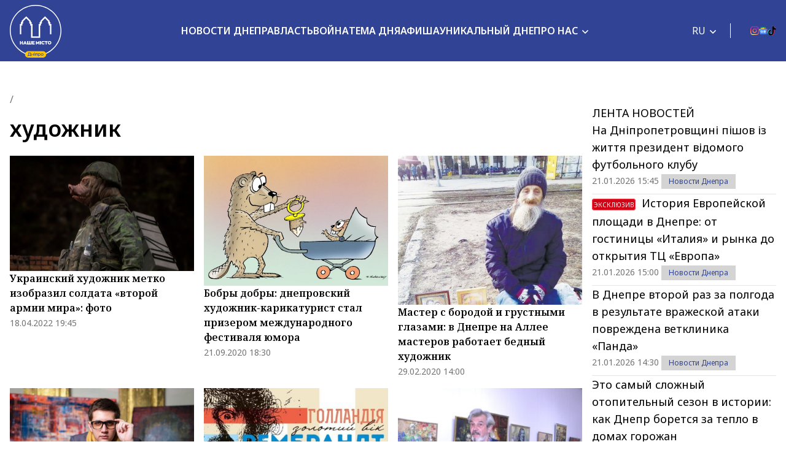

--- FILE ---
content_type: text/html; charset=UTF-8
request_url: https://nashemisto.dp.ua/ru/tag/hudozhnik/
body_size: 27564
content:
<!doctype html>
<html lang="ru-RU">
<head>
    <meta charset="utf-8">
    <meta name="viewport" content="width=device-width, initial-scale=1">
	<meta name='robots' content='index, follow, max-image-preview:large, max-snippet:-1, max-video-preview:-1' />
<link rel="alternate" hreflang="ru" href="https://nashemisto.dp.ua/ru/tag/hudozhnik/" />

	<!-- This site is optimized with the Yoast SEO plugin v22.3 - https://yoast.com/wordpress/plugins/seo/ -->
	<title>художник - останні новини - Наше Місто</title>
	<meta name="description" content="художник - последние новости по теме ✔ статьи, фото, видео ✔ Читайте на нашем новостном портале города Днепр ► Наше Місто" />
	<link rel="canonical" href="https://nashemisto.dp.ua/ru/tag/hudozhnik/" />
	<meta property="og:locale" content="ru_RU" />
	<meta property="og:type" content="article" />
	<meta property="og:title" content="художник - останні новини - Наше Місто" />
	<meta property="og:description" content="художник - последние новости по теме ✔ статьи, фото, видео ✔ Читайте на нашем новостном портале города Днепр ► Наше Місто" />
	<meta property="og:url" content="https://nashemisto.dp.ua/ru/tag/hudozhnik/" />
	<meta property="og:site_name" content="Наше Місто" />
	<meta name="twitter:card" content="summary_large_image" />
	<script type="application/ld+json" class="yoast-schema-graph">{"@context":"https://schema.org","@graph":[{"@type":"CollectionPage","@id":"https://nashemisto.dp.ua/ru/tag/hudozhnik/","url":"https://nashemisto.dp.ua/ru/tag/hudozhnik/","name":"художник - останні новини - Наше Місто","isPartOf":{"@id":"https://nashemisto.dp.ua/ru/#website"},"primaryImageOfPage":{"@id":"https://nashemisto.dp.ua/ru/tag/hudozhnik/#primaryimage"},"image":{"@id":"https://nashemisto.dp.ua/ru/tag/hudozhnik/#primaryimage"},"thumbnailUrl":"https://nashemisto.dp.ua/wp-content/uploads/2022/04/b8eb0ef6c7e897112637f4c1304089d1-e1650281648483.jpg","description":"художник - последние новости по теме ✔ статьи, фото, видео ✔ Читайте на нашем новостном портале города Днепр ► Наше Місто","inLanguage":"ru-RU"},{"@type":"ImageObject","inLanguage":"ru-RU","@id":"https://nashemisto.dp.ua/ru/tag/hudozhnik/#primaryimage","url":"https://nashemisto.dp.ua/wp-content/uploads/2022/04/b8eb0ef6c7e897112637f4c1304089d1-e1650281648483.jpg","contentUrl":"https://nashemisto.dp.ua/wp-content/uploads/2022/04/b8eb0ef6c7e897112637f4c1304089d1-e1650281648483.jpg","width":1440,"height":904,"caption":"Украинский художник метко изобразил солдата рф - новости Днепра"},{"@type":"WebSite","@id":"https://nashemisto.dp.ua/ru/#website","url":"https://nashemisto.dp.ua/ru/","name":"Наше Місто","description":"новости Днепра","publisher":{"@id":"https://nashemisto.dp.ua/ru/#organization"},"potentialAction":[{"@type":"SearchAction","target":{"@type":"EntryPoint","urlTemplate":"https://nashemisto.dp.ua/ru/?s={search_term_string}"},"query-input":"required name=search_term_string"}],"inLanguage":"ru-RU"},{"@type":"NewsMediaOrganization","@id":"https://nashemisto.dp.ua/ru/#organization","name":"Городской сайт Днепра Наше Місто","alternateName":"Наше Місто, новини Дніпра","url":"https://nashemisto.dp.ua/ru/","logo":{"@type":"ImageObject","inLanguage":"ru-RU","@id":"https://nashemisto.dp.ua/ru/#/schema/logo/image/","url":"https://nashemisto.dp.ua/wp-content/uploads/2019/06/nm-logo-rasterized.png","contentUrl":"https://nashemisto.dp.ua/wp-content/uploads/2019/06/nm-logo-rasterized.png","width":833,"height":164,"caption":"Городской сайт Днепра Наше Місто"},"image":{"@id":"https://nashemisto.dp.ua/ru/#/schema/logo/image/"},"sameAs":["https://www.facebook.com/nashemistolive","https://t.me/nashemistodp","https://www.youtube.com/channel/UCaU3czdSiC8YbC7VM0ebEtQ","https://www.instagram.com/nashe_misto_dnipro/?igshid=YmMyMTA2M2Y="],"legalName":"ТОВ «Газета «Наше місто»","foundingDate":"2 лютого 2016 року","email":"nashemistonews@gmail.com","telephone":"+380730017523","address":{"@type":"PostalAddress","addressCountry":"UA","postalCode":"49000","addressRegion":"Дніпропетровска область","addressLocality":"Дніпро","streetAddress":"ул. Старокозацька, 58"}}]}</script>
	<!-- / Yoast SEO plugin. -->


<link rel='dns-prefetch' href='//static.addtoany.com' />
<link rel="alternate" type="application/rss+xml" title="Наше Місто &raquo; Лента" href="https://nashemisto.dp.ua/ru/feed/" />
<link rel="alternate" type="application/rss+xml" title="Наше Місто &raquo; Лента комментариев" href="https://nashemisto.dp.ua/ru/comments/feed/" />
<link rel="alternate" type="application/rss+xml" title="Наше Місто &raquo; Лента метки художник" href="https://nashemisto.dp.ua/ru/tag/hudozhnik/feed/" />
<script type="4d24237d75bea2d74df1d6e8-text/javascript">
window._wpemojiSettings = {"baseUrl":"https:\/\/s.w.org\/images\/core\/emoji\/14.0.0\/72x72\/","ext":".png","svgUrl":"https:\/\/s.w.org\/images\/core\/emoji\/14.0.0\/svg\/","svgExt":".svg","source":{"concatemoji":"https:\/\/nashemisto.dp.ua\/wp-includes\/js\/wp-emoji-release.min.js?ver=6.4.7"}};
/*! This file is auto-generated */
!function(i,n){var o,s,e;function c(e){try{var t={supportTests:e,timestamp:(new Date).valueOf()};sessionStorage.setItem(o,JSON.stringify(t))}catch(e){}}function p(e,t,n){e.clearRect(0,0,e.canvas.width,e.canvas.height),e.fillText(t,0,0);var t=new Uint32Array(e.getImageData(0,0,e.canvas.width,e.canvas.height).data),r=(e.clearRect(0,0,e.canvas.width,e.canvas.height),e.fillText(n,0,0),new Uint32Array(e.getImageData(0,0,e.canvas.width,e.canvas.height).data));return t.every(function(e,t){return e===r[t]})}function u(e,t,n){switch(t){case"flag":return n(e,"\ud83c\udff3\ufe0f\u200d\u26a7\ufe0f","\ud83c\udff3\ufe0f\u200b\u26a7\ufe0f")?!1:!n(e,"\ud83c\uddfa\ud83c\uddf3","\ud83c\uddfa\u200b\ud83c\uddf3")&&!n(e,"\ud83c\udff4\udb40\udc67\udb40\udc62\udb40\udc65\udb40\udc6e\udb40\udc67\udb40\udc7f","\ud83c\udff4\u200b\udb40\udc67\u200b\udb40\udc62\u200b\udb40\udc65\u200b\udb40\udc6e\u200b\udb40\udc67\u200b\udb40\udc7f");case"emoji":return!n(e,"\ud83e\udef1\ud83c\udffb\u200d\ud83e\udef2\ud83c\udfff","\ud83e\udef1\ud83c\udffb\u200b\ud83e\udef2\ud83c\udfff")}return!1}function f(e,t,n){var r="undefined"!=typeof WorkerGlobalScope&&self instanceof WorkerGlobalScope?new OffscreenCanvas(300,150):i.createElement("canvas"),a=r.getContext("2d",{willReadFrequently:!0}),o=(a.textBaseline="top",a.font="600 32px Arial",{});return e.forEach(function(e){o[e]=t(a,e,n)}),o}function t(e){var t=i.createElement("script");t.src=e,t.defer=!0,i.head.appendChild(t)}"undefined"!=typeof Promise&&(o="wpEmojiSettingsSupports",s=["flag","emoji"],n.supports={everything:!0,everythingExceptFlag:!0},e=new Promise(function(e){i.addEventListener("DOMContentLoaded",e,{once:!0})}),new Promise(function(t){var n=function(){try{var e=JSON.parse(sessionStorage.getItem(o));if("object"==typeof e&&"number"==typeof e.timestamp&&(new Date).valueOf()<e.timestamp+604800&&"object"==typeof e.supportTests)return e.supportTests}catch(e){}return null}();if(!n){if("undefined"!=typeof Worker&&"undefined"!=typeof OffscreenCanvas&&"undefined"!=typeof URL&&URL.createObjectURL&&"undefined"!=typeof Blob)try{var e="postMessage("+f.toString()+"("+[JSON.stringify(s),u.toString(),p.toString()].join(",")+"));",r=new Blob([e],{type:"text/javascript"}),a=new Worker(URL.createObjectURL(r),{name:"wpTestEmojiSupports"});return void(a.onmessage=function(e){c(n=e.data),a.terminate(),t(n)})}catch(e){}c(n=f(s,u,p))}t(n)}).then(function(e){for(var t in e)n.supports[t]=e[t],n.supports.everything=n.supports.everything&&n.supports[t],"flag"!==t&&(n.supports.everythingExceptFlag=n.supports.everythingExceptFlag&&n.supports[t]);n.supports.everythingExceptFlag=n.supports.everythingExceptFlag&&!n.supports.flag,n.DOMReady=!1,n.readyCallback=function(){n.DOMReady=!0}}).then(function(){return e}).then(function(){var e;n.supports.everything||(n.readyCallback(),(e=n.source||{}).concatemoji?t(e.concatemoji):e.wpemoji&&e.twemoji&&(t(e.twemoji),t(e.wpemoji)))}))}((window,document),window._wpemojiSettings);
</script>
<style id='wp-emoji-styles-inline-css'>

	img.wp-smiley, img.emoji {
		display: inline !important;
		border: none !important;
		box-shadow: none !important;
		height: 1em !important;
		width: 1em !important;
		margin: 0 0.07em !important;
		vertical-align: -0.1em !important;
		background: none !important;
		padding: 0 !important;
	}
</style>
<link rel='stylesheet' id='wp-block-library-css' href='https://nashemisto.dp.ua/wp-includes/css/dist/block-library/style.min.css?ver=6.4.7' media='all' />
<style id='safe-svg-svg-icon-style-inline-css'>
.safe-svg-cover{text-align:center}.safe-svg-cover .safe-svg-inside{display:inline-block;max-width:100%}.safe-svg-cover svg{height:100%;max-height:100%;max-width:100%;width:100%}

</style>
<style id='global-styles-inline-css'>
body{--wp--preset--color--black: #000000;--wp--preset--color--cyan-bluish-gray: #abb8c3;--wp--preset--color--white: #ffffff;--wp--preset--color--pale-pink: #f78da7;--wp--preset--color--vivid-red: #cf2e2e;--wp--preset--color--luminous-vivid-orange: #ff6900;--wp--preset--color--luminous-vivid-amber: #fcb900;--wp--preset--color--light-green-cyan: #7bdcb5;--wp--preset--color--vivid-green-cyan: #00d084;--wp--preset--color--pale-cyan-blue: #8ed1fc;--wp--preset--color--vivid-cyan-blue: #0693e3;--wp--preset--color--vivid-purple: #9b51e0;--wp--preset--color--primary: #525ddc;--wp--preset--gradient--vivid-cyan-blue-to-vivid-purple: linear-gradient(135deg,rgba(6,147,227,1) 0%,rgb(155,81,224) 100%);--wp--preset--gradient--light-green-cyan-to-vivid-green-cyan: linear-gradient(135deg,rgb(122,220,180) 0%,rgb(0,208,130) 100%);--wp--preset--gradient--luminous-vivid-amber-to-luminous-vivid-orange: linear-gradient(135deg,rgba(252,185,0,1) 0%,rgba(255,105,0,1) 100%);--wp--preset--gradient--luminous-vivid-orange-to-vivid-red: linear-gradient(135deg,rgba(255,105,0,1) 0%,rgb(207,46,46) 100%);--wp--preset--gradient--very-light-gray-to-cyan-bluish-gray: linear-gradient(135deg,rgb(238,238,238) 0%,rgb(169,184,195) 100%);--wp--preset--gradient--cool-to-warm-spectrum: linear-gradient(135deg,rgb(74,234,220) 0%,rgb(151,120,209) 20%,rgb(207,42,186) 40%,rgb(238,44,130) 60%,rgb(251,105,98) 80%,rgb(254,248,76) 100%);--wp--preset--gradient--blush-light-purple: linear-gradient(135deg,rgb(255,206,236) 0%,rgb(152,150,240) 100%);--wp--preset--gradient--blush-bordeaux: linear-gradient(135deg,rgb(254,205,165) 0%,rgb(254,45,45) 50%,rgb(107,0,62) 100%);--wp--preset--gradient--luminous-dusk: linear-gradient(135deg,rgb(255,203,112) 0%,rgb(199,81,192) 50%,rgb(65,88,208) 100%);--wp--preset--gradient--pale-ocean: linear-gradient(135deg,rgb(255,245,203) 0%,rgb(182,227,212) 50%,rgb(51,167,181) 100%);--wp--preset--gradient--electric-grass: linear-gradient(135deg,rgb(202,248,128) 0%,rgb(113,206,126) 100%);--wp--preset--gradient--midnight: linear-gradient(135deg,rgb(2,3,129) 0%,rgb(40,116,252) 100%);--wp--preset--font-size--small: 13px;--wp--preset--font-size--medium: 20px;--wp--preset--font-size--large: 36px;--wp--preset--font-size--x-large: 42px;--wp--preset--spacing--20: 0.44rem;--wp--preset--spacing--30: 0.67rem;--wp--preset--spacing--40: 1rem;--wp--preset--spacing--50: 1.5rem;--wp--preset--spacing--60: 2.25rem;--wp--preset--spacing--70: 3.38rem;--wp--preset--spacing--80: 5.06rem;--wp--preset--shadow--natural: 6px 6px 9px rgba(0, 0, 0, 0.2);--wp--preset--shadow--deep: 12px 12px 50px rgba(0, 0, 0, 0.4);--wp--preset--shadow--sharp: 6px 6px 0px rgba(0, 0, 0, 0.2);--wp--preset--shadow--outlined: 6px 6px 0px -3px rgba(255, 255, 255, 1), 6px 6px rgba(0, 0, 0, 1);--wp--preset--shadow--crisp: 6px 6px 0px rgba(0, 0, 0, 1);}body { margin: 0; }.wp-site-blocks > .alignleft { float: left; margin-right: 2em; }.wp-site-blocks > .alignright { float: right; margin-left: 2em; }.wp-site-blocks > .aligncenter { justify-content: center; margin-left: auto; margin-right: auto; }:where(.is-layout-flex){gap: 0.5em;}:where(.is-layout-grid){gap: 0.5em;}body .is-layout-flow > .alignleft{float: left;margin-inline-start: 0;margin-inline-end: 2em;}body .is-layout-flow > .alignright{float: right;margin-inline-start: 2em;margin-inline-end: 0;}body .is-layout-flow > .aligncenter{margin-left: auto !important;margin-right: auto !important;}body .is-layout-constrained > .alignleft{float: left;margin-inline-start: 0;margin-inline-end: 2em;}body .is-layout-constrained > .alignright{float: right;margin-inline-start: 2em;margin-inline-end: 0;}body .is-layout-constrained > .aligncenter{margin-left: auto !important;margin-right: auto !important;}body .is-layout-constrained > :where(:not(.alignleft):not(.alignright):not(.alignfull)){max-width: var(--wp--style--global--content-size);margin-left: auto !important;margin-right: auto !important;}body .is-layout-constrained > .alignwide{max-width: var(--wp--style--global--wide-size);}body .is-layout-flex{display: flex;}body .is-layout-flex{flex-wrap: wrap;align-items: center;}body .is-layout-flex > *{margin: 0;}body .is-layout-grid{display: grid;}body .is-layout-grid > *{margin: 0;}body{padding-top: 0px;padding-right: 0px;padding-bottom: 0px;padding-left: 0px;}a:where(:not(.wp-element-button)){text-decoration: underline;}.wp-element-button, .wp-block-button__link{background-color: #32373c;border-width: 0;color: #fff;font-family: inherit;font-size: inherit;line-height: inherit;padding: calc(0.667em + 2px) calc(1.333em + 2px);text-decoration: none;}.has-black-color{color: var(--wp--preset--color--black) !important;}.has-cyan-bluish-gray-color{color: var(--wp--preset--color--cyan-bluish-gray) !important;}.has-white-color{color: var(--wp--preset--color--white) !important;}.has-pale-pink-color{color: var(--wp--preset--color--pale-pink) !important;}.has-vivid-red-color{color: var(--wp--preset--color--vivid-red) !important;}.has-luminous-vivid-orange-color{color: var(--wp--preset--color--luminous-vivid-orange) !important;}.has-luminous-vivid-amber-color{color: var(--wp--preset--color--luminous-vivid-amber) !important;}.has-light-green-cyan-color{color: var(--wp--preset--color--light-green-cyan) !important;}.has-vivid-green-cyan-color{color: var(--wp--preset--color--vivid-green-cyan) !important;}.has-pale-cyan-blue-color{color: var(--wp--preset--color--pale-cyan-blue) !important;}.has-vivid-cyan-blue-color{color: var(--wp--preset--color--vivid-cyan-blue) !important;}.has-vivid-purple-color{color: var(--wp--preset--color--vivid-purple) !important;}.has-primary-color{color: var(--wp--preset--color--primary) !important;}.has-black-background-color{background-color: var(--wp--preset--color--black) !important;}.has-cyan-bluish-gray-background-color{background-color: var(--wp--preset--color--cyan-bluish-gray) !important;}.has-white-background-color{background-color: var(--wp--preset--color--white) !important;}.has-pale-pink-background-color{background-color: var(--wp--preset--color--pale-pink) !important;}.has-vivid-red-background-color{background-color: var(--wp--preset--color--vivid-red) !important;}.has-luminous-vivid-orange-background-color{background-color: var(--wp--preset--color--luminous-vivid-orange) !important;}.has-luminous-vivid-amber-background-color{background-color: var(--wp--preset--color--luminous-vivid-amber) !important;}.has-light-green-cyan-background-color{background-color: var(--wp--preset--color--light-green-cyan) !important;}.has-vivid-green-cyan-background-color{background-color: var(--wp--preset--color--vivid-green-cyan) !important;}.has-pale-cyan-blue-background-color{background-color: var(--wp--preset--color--pale-cyan-blue) !important;}.has-vivid-cyan-blue-background-color{background-color: var(--wp--preset--color--vivid-cyan-blue) !important;}.has-vivid-purple-background-color{background-color: var(--wp--preset--color--vivid-purple) !important;}.has-primary-background-color{background-color: var(--wp--preset--color--primary) !important;}.has-black-border-color{border-color: var(--wp--preset--color--black) !important;}.has-cyan-bluish-gray-border-color{border-color: var(--wp--preset--color--cyan-bluish-gray) !important;}.has-white-border-color{border-color: var(--wp--preset--color--white) !important;}.has-pale-pink-border-color{border-color: var(--wp--preset--color--pale-pink) !important;}.has-vivid-red-border-color{border-color: var(--wp--preset--color--vivid-red) !important;}.has-luminous-vivid-orange-border-color{border-color: var(--wp--preset--color--luminous-vivid-orange) !important;}.has-luminous-vivid-amber-border-color{border-color: var(--wp--preset--color--luminous-vivid-amber) !important;}.has-light-green-cyan-border-color{border-color: var(--wp--preset--color--light-green-cyan) !important;}.has-vivid-green-cyan-border-color{border-color: var(--wp--preset--color--vivid-green-cyan) !important;}.has-pale-cyan-blue-border-color{border-color: var(--wp--preset--color--pale-cyan-blue) !important;}.has-vivid-cyan-blue-border-color{border-color: var(--wp--preset--color--vivid-cyan-blue) !important;}.has-vivid-purple-border-color{border-color: var(--wp--preset--color--vivid-purple) !important;}.has-primary-border-color{border-color: var(--wp--preset--color--primary) !important;}.has-vivid-cyan-blue-to-vivid-purple-gradient-background{background: var(--wp--preset--gradient--vivid-cyan-blue-to-vivid-purple) !important;}.has-light-green-cyan-to-vivid-green-cyan-gradient-background{background: var(--wp--preset--gradient--light-green-cyan-to-vivid-green-cyan) !important;}.has-luminous-vivid-amber-to-luminous-vivid-orange-gradient-background{background: var(--wp--preset--gradient--luminous-vivid-amber-to-luminous-vivid-orange) !important;}.has-luminous-vivid-orange-to-vivid-red-gradient-background{background: var(--wp--preset--gradient--luminous-vivid-orange-to-vivid-red) !important;}.has-very-light-gray-to-cyan-bluish-gray-gradient-background{background: var(--wp--preset--gradient--very-light-gray-to-cyan-bluish-gray) !important;}.has-cool-to-warm-spectrum-gradient-background{background: var(--wp--preset--gradient--cool-to-warm-spectrum) !important;}.has-blush-light-purple-gradient-background{background: var(--wp--preset--gradient--blush-light-purple) !important;}.has-blush-bordeaux-gradient-background{background: var(--wp--preset--gradient--blush-bordeaux) !important;}.has-luminous-dusk-gradient-background{background: var(--wp--preset--gradient--luminous-dusk) !important;}.has-pale-ocean-gradient-background{background: var(--wp--preset--gradient--pale-ocean) !important;}.has-electric-grass-gradient-background{background: var(--wp--preset--gradient--electric-grass) !important;}.has-midnight-gradient-background{background: var(--wp--preset--gradient--midnight) !important;}.has-small-font-size{font-size: var(--wp--preset--font-size--small) !important;}.has-medium-font-size{font-size: var(--wp--preset--font-size--medium) !important;}.has-large-font-size{font-size: var(--wp--preset--font-size--large) !important;}.has-x-large-font-size{font-size: var(--wp--preset--font-size--x-large) !important;}
.wp-block-navigation a:where(:not(.wp-element-button)){color: inherit;}
:where(.wp-block-post-template.is-layout-flex){gap: 1.25em;}:where(.wp-block-post-template.is-layout-grid){gap: 1.25em;}
:where(.wp-block-columns.is-layout-flex){gap: 2em;}:where(.wp-block-columns.is-layout-grid){gap: 2em;}
.wp-block-pullquote{font-size: 1.5em;line-height: 1.6;}
</style>
<link rel='stylesheet' id='wpml-blocks-css' href='https://nashemisto.dp.ua/wp-content/plugins/sitepress-multilingual-cms/dist/css/blocks/styles.css?ver=4.6.10' media='all' />
<link rel='stylesheet' id='adev-banner-css-css' href='https://nashemisto.dp.ua/wp-content/plugins/adev-ad-banners//assets/css/styles.min.css?ver=1.0.2' media='all' />
<link rel='stylesheet' id='adev-api-trans-style-css' href='https://nashemisto.dp.ua/wp-content/plugins/adev-api/assets/css/styles.min.css?ver=0.8.0' media='all' />
<style id='adev-api-trans-style-inline-css'>
:root{--adev-api-bar-color:#007bff;}
</style>
<link rel='stylesheet' id='cookie-law-info-css' href='https://nashemisto.dp.ua/wp-content/plugins/cookie-law-info/legacy/public/css/cookie-law-info-public.css?ver=3.2.1' media='all' />
<link rel='stylesheet' id='cookie-law-info-gdpr-css' href='https://nashemisto.dp.ua/wp-content/plugins/cookie-law-info/legacy/public/css/cookie-law-info-gdpr.css?ver=3.2.1' media='all' />
<link rel='stylesheet' id='rpt_front_style-css' href='https://nashemisto.dp.ua/wp-content/plugins/related-posts-thumbnails-own/assets/css/front.css?ver=1.9.0' media='all' />
<link rel='stylesheet' id='addtoany-css' href='https://nashemisto.dp.ua/wp-content/plugins/add-to-any/addtoany.min.css?ver=1.16' media='all' />
<link rel='stylesheet' id='nm-style-css' href='https://nashemisto.dp.ua/wp-content/themes/nashe-misto/assets/css/app.css?id=364c0b04b0f4b08d8c22fa113c91fbb7&#038;ver=2.0.0' media='all' />
<script id="wpml-cookie-js-extra" type="4d24237d75bea2d74df1d6e8-text/javascript">
var wpml_cookies = {"wp-wpml_current_language":{"value":"ru","expires":1,"path":"\/"}};
var wpml_cookies = {"wp-wpml_current_language":{"value":"ru","expires":1,"path":"\/"}};
</script>
<script src="https://nashemisto.dp.ua/wp-content/plugins/sitepress-multilingual-cms/res/js/cookies/language-cookie.js?ver=4.6.10" id="wpml-cookie-js" defer data-wp-strategy="defer" type="4d24237d75bea2d74df1d6e8-text/javascript"></script>
<script id="addtoany-core-js-before" type="4d24237d75bea2d74df1d6e8-text/javascript">
window.a2a_config=window.a2a_config||{};a2a_config.callbacks=[];a2a_config.overlays=[];a2a_config.templates={};a2a_localize = {
	Share: "Отправить",
	Save: "Сохранить",
	Subscribe: "Подписаться",
	Email: "E-mail",
	Bookmark: "В закладки!",
	ShowAll: "Показать все",
	ShowLess: "Показать остальное",
	FindServices: "Найти сервис(ы)",
	FindAnyServiceToAddTo: "Найти сервис и добавить",
	PoweredBy: "Работает на",
	ShareViaEmail: "Поделиться по электронной почте",
	SubscribeViaEmail: "Подписаться по электронной почте",
	BookmarkInYourBrowser: "Добавить в закладки",
	BookmarkInstructions: "Нажмите Ctrl+D или \u2318+D, чтобы добавить страницу в закладки",
	AddToYourFavorites: "Добавить в Избранное",
	SendFromWebOrProgram: "Отправлять с любого email-адреса или email-программы",
	EmailProgram: "Почтовая программа",
	More: "Подробнее&#8230;",
	ThanksForSharing: "Спасибо, что поделились!",
	ThanksForFollowing: "Спасибо за подписку!"
};
</script>
<script async src="https://static.addtoany.com/menu/page.js" id="addtoany-core-js" type="4d24237d75bea2d74df1d6e8-text/javascript"></script>
<script src="https://nashemisto.dp.ua/wp-includes/js/jquery/jquery.min.js?ver=3.7.1" id="jquery-core-js" type="4d24237d75bea2d74df1d6e8-text/javascript"></script>
<script src="https://nashemisto.dp.ua/wp-includes/js/jquery/jquery-migrate.min.js?ver=3.4.1" id="jquery-migrate-js" type="4d24237d75bea2d74df1d6e8-text/javascript"></script>
<script async src="https://nashemisto.dp.ua/wp-content/plugins/add-to-any/addtoany.min.js?ver=1.1" id="addtoany-jquery-js" type="4d24237d75bea2d74df1d6e8-text/javascript"></script>
<script id="adev-api-trans-script-js-extra" type="4d24237d75bea2d74df1d6e8-text/javascript">
var adevApi = {"url":"https:\/\/nashemisto.dp.ua\/wp-json\/adev-api\/v1\/","loading_class":"adev-loading","insert_class":"adev-load-prev-post","wrapper_class":"adev-api-post-wrapper","data_url":"adev-api-post-url","prev_data":"adev-prev-post-id","threshold":"100","is_on":"","cooldown":"0","cooldown_color":"red","request_method":"GET","errors_limit":"3","trackingId":null};
</script>
<script src="https://nashemisto.dp.ua/wp-content/plugins/adev-api/assets/js/script.min.js?ver=0.8.0" id="adev-api-trans-script-js" type="4d24237d75bea2d74df1d6e8-text/javascript"></script>
<script id="cookie-law-info-js-extra" type="4d24237d75bea2d74df1d6e8-text/javascript">
var Cli_Data = {"nn_cookie_ids":[],"cookielist":[],"non_necessary_cookies":[],"ccpaEnabled":"","ccpaRegionBased":"","ccpaBarEnabled":"","strictlyEnabled":["necessary","obligatoire"],"ccpaType":"gdpr","js_blocking":"1","custom_integration":"","triggerDomRefresh":"","secure_cookies":""};
var cli_cookiebar_settings = {"animate_speed_hide":"500","animate_speed_show":"500","background":"#FFF","border":"#b1a6a6c2","border_on":"","button_1_button_colour":"#314396","button_1_button_hover":"#273678","button_1_link_colour":"#fff","button_1_as_button":"1","button_1_new_win":"","button_2_button_colour":"#333","button_2_button_hover":"#292929","button_2_link_colour":"#444","button_2_as_button":"","button_2_hidebar":"","button_3_button_colour":"#3566bb","button_3_button_hover":"#2a5296","button_3_link_colour":"#fff","button_3_as_button":"1","button_3_new_win":"","button_4_button_colour":"#000","button_4_button_hover":"#000000","button_4_link_colour":"#333333","button_4_as_button":"","button_7_button_colour":"#61a229","button_7_button_hover":"#4e8221","button_7_link_colour":"#fff","button_7_as_button":"1","button_7_new_win":"","font_family":"inherit","header_fix":"","notify_animate_hide":"1","notify_animate_show":"","notify_div_id":"#cookie-law-info-bar","notify_position_horizontal":"right","notify_position_vertical":"bottom","scroll_close":"","scroll_close_reload":"","accept_close_reload":"","reject_close_reload":"","showagain_tab":"","showagain_background":"#fff","showagain_border":"#000","showagain_div_id":"#cookie-law-info-again","showagain_x_position":"100px","text":"#333333","show_once_yn":"","show_once":"10000","logging_on":"","as_popup":"","popup_overlay":"1","bar_heading_text":"","cookie_bar_as":"banner","popup_showagain_position":"bottom-right","widget_position":"left"};
var log_object = {"ajax_url":"https:\/\/nashemisto.dp.ua\/wp-admin\/admin-ajax.php"};
</script>
<script src="https://nashemisto.dp.ua/wp-content/plugins/cookie-law-info/legacy/public/js/cookie-law-info-public.js?ver=3.2.1" id="cookie-law-info-js" type="4d24237d75bea2d74df1d6e8-text/javascript"></script>
<link rel="https://api.w.org/" href="https://nashemisto.dp.ua/ru/wp-json/" /><link rel="alternate" type="application/json" href="https://nashemisto.dp.ua/ru/wp-json/wp/v2/tags/990" /><meta name="generator" content="WPML ver:4.6.10 stt:45,54;" />

		<!-- GA Google Analytics @ https://m0n.co/ga -->
		<script async src="https://www.googletagmanager.com/gtag/js?id=G-M14WD04KX7" type="4d24237d75bea2d74df1d6e8-text/javascript"></script>
		<script type="4d24237d75bea2d74df1d6e8-text/javascript">
			window.dataLayer = window.dataLayer || [];
			function gtag(){dataLayer.push(arguments);}
			gtag('js', new Date());
			gtag('config', 'G-M14WD04KX7');
		</script>

				<style>
			#related_posts_thumbnails li{
				border-right: 1px solid #dddddd;
				background-color: #ffffff			}
			#related_posts_thumbnails li:hover{
				background-color: #eeeeee;
			}
			.relpost_content{
				font-size:	14px;
				color: 		#333333;
			}
			.relpost-block-single{
				background-color: #ffffff;
				border-right: 1px solid  #dddddd;
				border-left: 1px solid  #dddddd;
				margin-right: -1px;
			}
			.relpost-block-single:hover{
				background-color: #eeeeee;
			}
		</style>

	<!-- Нет версии AMPHTML для этого URL. --><link rel="icon" href="https://nashemisto.dp.ua/wp-content/uploads/2019/06/cropped-nm-logo-circle-32x32.png" sizes="32x32" />
<link rel="icon" href="https://nashemisto.dp.ua/wp-content/uploads/2019/06/cropped-nm-logo-circle-192x192.png" sizes="192x192" />
<link rel="apple-touch-icon" href="https://nashemisto.dp.ua/wp-content/uploads/2019/06/cropped-nm-logo-circle-180x180.png" />
<meta name="msapplication-TileImage" content="https://nashemisto.dp.ua/wp-content/uploads/2019/06/cropped-nm-logo-circle-270x270.png" />
		<style id="wp-custom-css">
			/*.home .banner-img {
    max-height: 140px;
}*/
div#search-form-popup {
    z-index: 9999;
}
header.main-header {
    position: fixed;
    width: 100%;
	top:0;
	z-index:999;
}
body{
	padding-top:90px;
}
.single .post ul {
    list-style-type: disc;
    padding-left: 20px;
}
li.flex nav * {
    color: rgb(115 115 115/var(--tw-text-opacity))!important;
    font-size: .875rem;
    line-height: 1.25rem;
}
li.flex nav {
    margin: 0;
}
ul.sub-menu.block {
    z-index: 2;
}
article.post a {
    color: rgb(48 67 148);
}
span.page-numbers.current {
    background: rgb(48 67 148/var(--tw-text-opacity));
    color: #fff;
}

#polls-1-ans input {
	background: #000;
	width: 15px;
	height: 15px;
	float: left;
	margin-right: 5px;
}
#polls-1-ans p input{
	background: #fff;
	width: 100%;
	height:auto;
	float: center;
}

.single .post ul {
	margin-bottom: 20px;
	margin-left: 12px;
}

@media screen and (max-width:900px){
	.container {
    max-width: 100vw;
	}
	html, body{
	overflow-x:hidden;
}
}
@media screen and (max-width:767px){
	.regular-news-title h3 {
    font-size: 16px;
	}
	.regular-news-title a{
		font-size:12px;
	}
	header.main-header .order-8 {
    order: 4;
	}
	ul.language-switcher-list a {
    font-size: 18px;
    font-weight: bolder;
}
	.single .post ul {
	margin-left: 8px;
}
}		</style>
		    <link rel="preconnect" href="https://fonts.googleapis.com">
    <link rel="preconnect" href="https://fonts.gstatic.com" crossorigin>
    <link href="https://fonts.googleapis.com/css2?family=Noto+Sans:ital,wght@0,400;0,600;1,400;1,600&family=Noto+Serif:wght@600;700&display=swap" rel="stylesheet">
    <!-- Facebook Pixel Code -->
	<script type="4d24237d75bea2d74df1d6e8-text/javascript">
	!function(f,b,e,v,n,t,s)
	{if(f.fbq)return;n=f.fbq=function(){n.callMethod?
	n.callMethod.apply(n,arguments):n.queue.push(arguments)};
	if(!f._fbq)f._fbq=n;n.push=n;n.loaded=!0;n.version='2.0';
	n.queue=[];t=b.createElement(e);t.async=!0;
	t.src=v;s=b.getElementsByTagName(e)[0];
	s.parentNode.insertBefore(t,s)}(window,document,'script',
	'https://connect.facebook.net/en_US/fbevents.js');
	 fbq('init', '168146477157797'); 
	fbq('track', 'PageView');
	</script>
	<noscript>
	 <img height="1" width="1" 
	src="https://www.facebook.com/tr?id=168146477157797&ev=PageView
	&noscript=1"/>
	</noscript>
	<!-- /Facebook Pixel Code -->

	<!-- Push from gravitec -->
	<script async src="https://cdn.gravitec.net/storage/0ad551f73c173f5b71088e1cfdfe24fe/client.js" type="4d24237d75bea2d74df1d6e8-text/javascript"></script>
	<!-- /Push from gravitec -->

	<style>
	.single .post ol{
		list-style: auto;
		padding-left: 20px;
	}

     svg.fa-instagram path {
         fill: #cc43b1;
     }

	</style>
	
	<script async src="https://pagead2.googlesyndication.com/pagead/js/adsbygoogle.js?client=ca-pub-7356327189412806
     crossorigin=" anonymous" type="4d24237d75bea2d74df1d6e8-text/javascript"></script>
							
	<script type="4d24237d75bea2d74df1d6e8-text/javascript">
		(function(c,l,a,r,i,t,y){
			c[a]=c[a]||function(){(c[a].q=c[a].q||[]).push(arguments)};
			t=l.createElement(r);t.async=1;t.src="https://www.clarity.ms/tag/"+i;
			y=l.getElementsByTagName(r)[0];y.parentNode.insertBefore(t,y);
		})(window, document, "clarity", "script", "u8kp0velgc");
	</script>
    
</head>

<svg width="0" height="0" style="position: absolute; top: -9999999px; left: -9999999px">
	<radialGradient id="rg-instagram" r="150%" cx="30%" cy="107%">
		<stop stop-color="#fdf497" offset="0"/>
		<stop stop-color="#fdf497" offset="0.05"/>
		<stop stop-color="#fd5949" offset="0.45"/>
		<stop stop-color="#d6249f" offset="0.6"/>
		<stop stop-color="#285AEB" offset="0.9"/>
	</radialGradient>
</svg>

<body class="archive tag tag-hudozhnik tag-990 wp-custom-logo wp-embed-responsive bg-gray-50">

<div id="app" class="flex flex-col">
    <a class="sr-only focus:not-sr-only" href="#main">
    Skip to content
</a>

<header class="main-header bg-nm-blue-600 transition-all collapse">
    <div class="container grid grid-cols-3 gap-y-4 xl:flex">
        <a href="https://nashemisto.dp.ua/ru/" class="custom-logo-link navbar-brand block order-1 mr-8 my-2 shrink-0 w-16 h-16 xl:w-[84px] xl:h-[84px]" rel="home" itemprop="url" aria-label="Наше Місто"><span class="custom-logo" ><?xml version="1.0" encoding="UTF-8"?> <svg xmlns="http://www.w3.org/2000/svg" width="343" height="352" viewBox="0 0 343 352" fill="none"><path fill-rule="evenodd" clip-rule="evenodd" d="M234.057 77L264.016 106.755V114.816H269.063V128.286H276V195.763H267.381V136.784H260.444V123.314H255.397V110.257L234.055 89.06L212.619 110.337V123.314H207.572V136.784H200.635V219H142.397V136.784H135.444V123.314H130.413V110.274L109.04 89.0591L87.6026 110.337V123.314H82.5558V136.784H75.6186V195.763H67V128.286H73.9373V114.816H78.9841V106.834L109.04 77.0009L137.026 104.779L139.032 106.727V114.816H144.063V128.286H151.016V210.502H192.016V128.286H198.953V114.816H204V106.834L234.057 77Z" fill="white"></path><path fill-rule="evenodd" clip-rule="evenodd" d="M234.057 76.2954L264.516 106.547V114.316H269.563V127.786H276.5V196.263H266.881V137.284H259.944V123.814H254.897V110.465L234.055 89.7646L213.119 110.545V123.814H208.072V137.284H201.135V219.5H141.897V137.284H134.944V123.814H129.913V110.482L109.04 89.7636L88.1026 110.545V123.814H83.0558V137.284H76.1186V196.263H66.5V127.786H73.4373V114.316H78.4841V106.625L109.04 76.2965L137.374 104.42L137.378 104.424L139.532 106.515V114.316H144.563V127.786H151.516V210.002H191.516V127.786H198.453V114.316H203.5V106.625L234.057 76.2954ZM204.5 107.042V115.316H199.453V128.786H192.516V211.002H150.516V128.786H143.563V115.316H138.532V106.938L136.678 105.138L136.674 105.134L109.04 77.7054L79.4841 107.042V115.316H74.4373V128.786H67.5V195.263H75.1186V136.284H82.0558V122.814H87.1026V110.129L109.04 88.3546L130.913 110.065V122.814H135.944V136.284H142.897V218.5H200.135V136.284H207.072V122.814H212.119V110.129L234.055 88.3554L255.897 110.049V122.814H260.944V136.284H267.881V195.263H275.5V128.786H268.563V115.316H263.516V106.963L234.057 77.7046L204.5 107.042Z" fill="white"></path><path fill-rule="evenodd" clip-rule="evenodd" d="M336.988 171C336.988 262.124 262.899 336 171.5 336C80.1006 336 6.01176 262.124 6.01176 171C6.01176 79.8758 80.1006 6 171.5 6C262.899 6 336.988 79.8758 336.988 171ZM171.5 342C266.214 342 343 265.443 343 171C343 76.5565 266.214 0 171.5 0C76.7859 0 0 76.5565 0 171C0 265.443 76.7859 342 171.5 342Z" fill="white"></path><path d="M67 263.506V241.528H73.206V250.571H80.7493V241.528H86.9664V263.506H80.7568V256.129H73.206V263.506H67ZM106.298 263.506L104.882 260.326H96.8164L95.4001 263.506H88.6081L98.751 241.528H103L113.143 263.506H106.298ZM99.5361 253.163L98.612 255.511H103.12L102.196 253.163L100.873 249.018L99.5361 253.163ZM114.799 263.506V241.528H121.017V257.949H126.652V241.528H132.869V257.949H138.534V241.528H144.751V263.506H114.799ZM148.042 263.506V241.528H165.093V246.867H154.041V250.232H163.339V255.202H154.041V258.163H165.431V263.506H148.042ZM193.572 241.528H196.833V263.506H190.74V254.214L186.063 259.957H184L179.282 254.245V263.506H173.219V241.528H176.449L185.037 252.021L193.572 241.528ZM200.465 263.506V241.528H206.852V263.506H200.465ZM221.732 264C218.12 264 215.248 262.971 213.114 260.914C210.98 258.857 209.913 256.047 209.913 252.485C209.913 248.948 210.98 246.16 213.114 244.12C215.248 242.08 218.12 241.062 221.732 241.064C223.658 241.039 225.567 241.424 227.333 242.194C228.955 242.872 230.392 243.931 231.522 245.28L226.657 249.263C226.172 248.511 225.505 247.895 224.718 247.473C223.878 247.016 222.936 246.781 221.98 246.791C220.274 246.791 218.93 247.294 217.949 248.299C216.967 249.303 216.474 250.693 216.469 252.466C216.469 254.28 216.962 255.7 217.949 256.728C218.935 257.755 220.279 258.258 221.98 258.235C222.942 258.251 223.893 258.028 224.748 257.587C225.531 257.17 226.19 256.553 226.657 255.797L231.522 259.78C229.192 262.596 225.925 264.003 221.72 264H221.732ZM238.573 263.506V247.206H232.141V241.528H251.345V247.206H244.959V263.506H238.573ZM263.998 264C260.446 264 257.552 262.93 255.316 260.79C253.08 258.649 251.971 255.886 251.991 252.5C251.991 249.104 253.1 246.341 255.316 244.21C257.532 242.08 260.426 241.01 263.998 241C267.566 241 270.459 242.07 272.675 244.21C274.892 246.351 276 249.114 276 252.5C276 255.896 274.892 258.659 272.675 260.79C270.459 262.92 267.563 263.99 263.986 264H263.998ZM263.998 258.318C264.735 258.352 265.471 258.226 266.156 257.949C266.84 257.672 267.457 257.25 267.965 256.713C268.951 255.643 269.445 254.243 269.445 252.515C269.445 250.787 268.951 249.388 267.965 248.318C267.457 247.78 266.84 247.358 266.156 247.081C265.471 246.804 264.735 246.678 263.998 246.712C263.26 246.682 262.524 246.809 261.84 247.086C261.155 247.363 260.537 247.783 260.027 248.318C259.043 249.388 258.549 250.787 258.547 252.515C258.544 254.243 259.038 255.643 260.027 256.713C260.536 257.246 261.152 257.665 261.835 257.942C262.517 258.219 263.251 258.347 263.986 258.318H263.998Z" fill="white"></path><path d="M220.444 309H122.407C110.584 309 101 318.584 101 330.407V330.415C101 342.238 110.584 351.822 122.407 351.822H220.444C232.267 351.822 241.852 342.238 241.852 330.415V330.407C241.852 318.584 232.267 309 220.444 309Z" fill="#fec600"></path><path d="M140.795 335.57V343.534H137.544V338.762H121.617V343.534H118.366V335.57H120.491C121.66 334.536 122.246 332.091 122.251 328.233V318.428H137.432V335.578L140.795 335.57ZM124.205 335.57H133.898V321.567H125.696V328.464C125.716 331.899 125.219 334.268 124.205 335.57ZM154.97 323.118H158.355V338.777H154.962V332.968H147.059V338.777H143.666V323.118H147.059V330.075H154.962L154.97 323.118ZM165.707 320.471C165.506 320.678 165.264 320.841 164.998 320.95C164.731 321.059 164.444 321.112 164.156 321.105C163.863 321.11 163.573 321.057 163.302 320.948C163.03 320.839 162.783 320.677 162.575 320.471C162.369 320.27 162.206 320.029 162.097 319.762C161.988 319.495 161.935 319.208 161.942 318.92C161.94 318.641 161.996 318.366 162.105 318.109C162.214 317.853 162.374 317.621 162.575 317.429C162.783 317.223 163.03 317.061 163.302 316.952C163.573 316.843 163.863 316.79 164.156 316.795C164.444 316.788 164.731 316.841 164.998 316.95C165.264 317.059 165.506 317.222 165.707 317.429C165.908 317.621 166.068 317.853 166.177 318.109C166.286 318.366 166.342 318.641 166.341 318.92C166.347 319.208 166.295 319.495 166.186 319.762C166.077 320.029 165.914 320.27 165.707 320.471ZM162.404 338.762V323.103H165.848V338.762H162.404ZM184.452 323.103V338.762H181.06V326.138H173.268V338.762H169.868V323.103H184.452ZM188.486 343.81V323.103H191.857V324.594C192.53 323.96 193.325 323.47 194.195 323.153C195.064 322.836 195.988 322.7 196.912 322.753C197.921 322.713 198.927 322.893 199.86 323.279C200.793 323.665 201.632 324.249 202.318 324.99C203.766 326.61 204.512 328.74 204.391 330.91C204.509 333.093 203.764 335.236 202.318 336.875C201.602 337.624 200.734 338.212 199.772 338.598C198.81 338.983 197.776 339.159 196.741 339.112C194.593 339.112 192.965 338.461 191.857 337.159V343.869L188.486 343.81ZM196.107 336.04C196.752 336.072 197.397 335.965 197.997 335.727C198.598 335.489 199.14 335.126 199.589 334.661C200.495 333.61 200.96 332.25 200.886 330.865C200.927 330.189 200.834 329.511 200.611 328.871C200.388 328.231 200.041 327.642 199.589 327.137C199.155 326.678 198.627 326.318 198.042 326.08C197.457 325.842 196.827 325.732 196.196 325.758C195.335 325.762 194.487 325.969 193.721 326.362C192.942 326.719 192.277 327.284 191.797 327.995V333.721C192.22 334.479 192.85 335.1 193.613 335.513C194.376 335.927 195.241 336.114 196.107 336.055V336.04ZM221.459 336.845C219.703 338.285 217.503 339.071 215.232 339.071C212.962 339.071 210.762 338.285 209.007 336.845C207.494 335.25 206.651 333.135 206.651 330.936C206.651 328.737 207.494 326.623 209.007 325.027C210.713 323.491 212.954 322.688 215.247 322.79C216.379 322.736 217.51 322.906 218.576 323.29C219.641 323.674 220.621 324.264 221.459 325.027C222.971 326.627 223.813 328.745 223.813 330.947C223.813 333.149 222.971 335.267 221.459 336.868V336.845ZM211.594 334.608C212.075 335.079 212.647 335.447 213.275 335.69C213.904 335.932 214.574 336.044 215.247 336.018C215.916 336.046 216.583 335.936 217.207 335.693C217.831 335.45 218.398 335.081 218.871 334.608C219.348 334.116 219.719 333.531 219.962 332.89C220.204 332.249 220.313 331.565 220.28 330.88C220.31 330.207 220.2 329.535 219.957 328.906C219.715 328.278 219.345 327.706 218.871 327.227C218.398 326.754 217.831 326.384 217.207 326.142C216.583 325.899 215.916 325.789 215.247 325.817C214.574 325.784 213.901 325.893 213.271 326.135C212.642 326.378 212.071 326.75 211.594 327.227C211.117 327.704 210.745 328.275 210.503 328.904C210.26 329.533 210.151 330.207 210.184 330.88C210.152 331.568 210.262 332.256 210.507 332.9C210.752 333.544 211.127 334.131 211.609 334.623L211.594 334.608Z" fill="#304394"></path></svg> </span></a>

        <nav class="tst nav-primary self-center col-span-3 xl:pr-4 xl:border-r border-white text-white order-8 xl:order-4">
                <ul class="nav "><li class="language-switcher menu-item-has-children">
    <a href="#" class="current-language">RU</a>
    <ul class="language-switcher-list sub-menu">
            <li><a href="https://nashemisto.dp.ua/">UK </a>  </li>                     </ul>
</li></ul>

        </nav>

        <nav class="nav-socials nav-primary-socials xl:ml-8 order-2 xl:order-5"><ul class="socials">
    <li class="social-item social-item-facebook"><a
                href="https://www.facebook.com/nashemistodnipro"
                title="Facebook"
                target="_blank"
                rel="noreferrer noopner nofollow"
        ><i class="fa-brands fa-facebook" style="color: #1778f2;"></i></a></li>
    <li class="social-item social-item-telegram"><a
                href="https://t.me/nashemisto_dp"
                title="Telegram"
                target="_blank"
                rel="noreferrer noopner nofollow"
        ><i class="fa-brands fa-telegram" style="color: #0088cc;"></i></a></li>
    <li class="social-item social-item-youtube"><a
                href="https://www.youtube.com/channel/UCaU3czdSiC8YbC7VM0ebEtQ"
                title="YouTube"
                target="_blank"
                rel="noreferrer noopner nofollow"
        ><i class="fa-brands fa-youtube" style="color: #ff0000;"></i></a></li>
    <li class="social-item social-item-instagram"><a
                href="https://www.instagram.com/nashe.misto.dnipro"
                title="Instagram"
                target="_blank"
                rel="noreferrer noopner nofollow"
        ><svg height="16" width="14" viewBox="0 0 448 512"><path fill="url(#rg-instagram)" d="M224.1 141c-63.6 0-114.9 51.3-114.9 114.9s51.3 114.9 114.9 114.9S339 319.5 339 255.9 287.7 141 224.1 141zm0 189.6c-41.1 0-74.7-33.5-74.7-74.7s33.5-74.7 74.7-74.7 74.7 33.5 74.7 74.7-33.6 74.7-74.7 74.7zm146.4-194.3c0 14.9-12 26.8-26.8 26.8-14.9 0-26.8-12-26.8-26.8s12-26.8 26.8-26.8 26.8 12 26.8 26.8zm76.1 27.2c-1.7-35.9-9.9-67.7-36.2-93.9-26.2-26.2-58-34.4-93.9-36.2-37-2.1-147.9-2.1-184.9 0-35.8 1.7-67.6 9.9-93.9 36.1s-34.4 58-36.2 93.9c-2.1 37-2.1 147.9 0 184.9 1.7 35.9 9.9 67.7 36.2 93.9s58 34.4 93.9 36.2c37 2.1 147.9 2.1 184.9 0 35.9-1.7 67.7-9.9 93.9-36.2 26.2-26.2 34.4-58 36.2-93.9 2.1-37 2.1-147.8 0-184.8zM398.8 388c-7.8 19.6-22.9 34.7-42.6 42.6-29.5 11.7-99.5 9-132.1 9s-102.7 2.6-132.1-9c-19.6-7.8-34.7-22.9-42.6-42.6-11.7-29.5-9-99.5-9-132.1s-2.6-102.7 9-132.1c7.8-19.6 22.9-34.7 42.6-42.6 29.5-11.7 99.5-9 132.1-9s102.7-2.6 132.1 9c19.6 7.8 34.7 22.9 42.6 42.6 11.7 29.5 9 99.5 9 132.1s2.7 102.7-9 132.1z"/></svg></a></li>
    <li class="social-item social-item-news"><a
                href="https://news.google.com/publications/CAAqBwgKMPSQmAsw-7qvAw"
                title="News"
                target="_blank"
                rel="noreferrer noopner nofollow"
        ><svg height="16" width="14" viewBox="0 0 507.74 415.42"><defs><style>.cls-1{fill:#0c9d58;}.cls-2{fill:#004d40;}.cls-10,.cls-2,.cls-3,.cls-5,.cls-9{opacity:0.2;}.cls-2,.cls-3,.cls-5,.cls-9{isolation:isolate;}.cls-3,.cls-8{fill:#fff;}.cls-4{fill:#ea4335;}.cls-5{fill:#3e2723;}.cls-6{fill:#ffc107;}.cls-7{fill:#4285f4;}.cls-11,.cls-9{fill:#1a237e;}.cls-12{fill:url(#radial-gradient);}</style><radialGradient id="radial-gradient" cx="114.43" cy="397.76" r="493.77" gradientTransform="matrix(1, 0, 0, -1, 0, 431.41)" gradientUnits="userSpaceOnUse"><stop offset="0" stop-color="#fff" stop-opacity="0.1"/><stop offset="1" stop-color="#fff" stop-opacity="0"/></radialGradient></defs><title>google-news</title><path class="cls-1" d="M403.88,281.8a12.94,12.94,0,0,1-12.95,12.85H116.8a12.94,12.94,0,0,1-13-12.85V12.86A13,13,0,0,1,116.8,0H390.93a12.94,12.94,0,0,1,12.95,12.86V281.8Z"/><polygon class="cls-2" points="403.88 69.14 301.14 55.91 403.88 83.48 403.88 69.14"/><path class="cls-2" d="M258.82,14,103.24,83.49l172-62.59v-.17c-3-6.48-10.39-9.5-16.37-6.71Z"/><path class="cls-3" d="M390.93,0H116.8a13,13,0,0,0-13,12.86v2.88a13,13,0,0,1,13-12.86H390.93a12.94,12.94,0,0,1,12.95,12.86V12.86A12.94,12.94,0,0,0,390.93,0Z"/><path class="cls-4" d="M170.38,273.53c-1.86,6.91,1.84,14,8.21,15.66l253.9,68.28c6.37,1.71,13.1-2.55,14.95-9.45L507.25,124.8c1.85-6.91-1.85-14-8.22-15.66L245.13,40.85c-6.37-1.7-13.1,2.55-14.94,9.46Z"/><polygon class="cls-5" points="450.04 204.47 463.39 285.6 450.04 335.46 450.04 204.47"/><polygon class="cls-5" points="302.34 59.22 314.31 62.44 321.73 112.51 302.34 59.22"/><path class="cls-3" d="M499,109.14,245.14,40.85c-6.37-1.7-13.1,2.55-14.94,9.46L170.38,273.53c-.1.38-.12.75-.19,1.13L229.55,53.12c1.86-6.9,8.58-11.16,14.95-9.45L498.4,112c6,1.61,9.59,8,8.41,14.54l.45-1.69c1.85-6.91-1.85-14-8.22-15.66Z"/><path class="cls-6" d="M370.34,246c2.44,6.72-.63,14.06-6.82,16.32L95.6,359.87c-6.2,2.25-13.27-1.4-15.71-8.12L.84,134.59c-2.44-6.72.63-14.06,6.82-16.31L275.59,20.76c6.2-2.25,13.26,1.4,15.71,8.12Z"/><path class="cls-3" d="M1.86,137.33c-2.44-6.72.63-14.06,6.82-16.32L276.6,23.49c6.13-2.23,13.1,1.33,15.62,7.91l-.92-2.53c-2.45-6.72-9.52-10.37-15.71-8.11L7.66,118.28c-6.2,2.25-9.27,9.59-6.82,16.31L79.89,351.75a2,2,0,0,0,.1.21Z"/><path class="cls-7" d="M450,402.44a13,13,0,0,1-13,13H70.68a13,13,0,0,1-13-13V125.49a13,13,0,0,1,13-13H437.06a13,13,0,0,1,13,13Z"/><path class="cls-8" d="M380.08,222.14H270.45V193.29H380.08a5.77,5.77,0,0,1,5.77,5.77v17.3A5.77,5.77,0,0,1,380.08,222.14Zm0,109.62H270.45V302.91H380.08a5.77,5.77,0,0,1,5.77,5.77V326A5.77,5.77,0,0,1,380.08,331.76Zm17.31-54.82H270.45V248.09H397.39a5.78,5.78,0,0,1,5.77,5.77v17.31a5.77,5.77,0,0,1-5.77,5.77Z"/><path class="cls-9" d="M437.06,412.54H70.68a13,13,0,0,1-13-13v2.89a13,13,0,0,0,13,13H437.06a13,13,0,0,0,13-13v-2.89A13,13,0,0,1,437.06,412.54Z"/><path class="cls-3" d="M70.68,115.39H437.06a13,13,0,0,1,13,13v-2.89a13,13,0,0,0-13-13H70.68a13,13,0,0,0-13,13v2.89a13,13,0,0,1,13-13Z"/><path class="cls-8" d="M172.37,251v26H209.7c-3.08,15.85-17,27.34-37.33,27.34-22.66,0-41-19.17-41-41.83s18.38-41.83,41-41.83a37.61,37.61,0,0,1,26.56,10.38v0l19.76-19.76a66.51,66.51,0,0,0-46.33-18,69.24,69.24,0,1,0,0,138.47c40,0,66.29-28.11,66.29-67.66A83.11,83.11,0,0,0,237.56,251Z"/><g class="cls-10"><path class="cls-11" d="M173.09,277v2.88h36.64q.41-1.42.69-2.88Z"/><path class="cls-11" d="M173.09,331.76a69.22,69.22,0,0,1-69.2-67.8c0,.48,0,1,0,1.44a69.24,69.24,0,0,0,69.24,69.24c40,0,66.29-28.11,66.29-67.66,0-.32,0-.62,0-.93C238.48,304.57,212.42,331.76,173.09,331.76Zm26.56-100.69a37.65,37.65,0,0,0-26.56-10.38c-22.66,0-41,19.17-41,41.83,0,.49,0,1,.07,1.44.77-22,18.79-40.39,41-40.39A37.55,37.55,0,0,1,199.65,234h0l21.2-21.2c-.5-.46-1-.87-1.56-1.32l-19.63,19.64Z"/></g><path class="cls-9" d="M385.85,219.25v-2.89a5.77,5.77,0,0,1-5.77,5.77H270.45V225H380.08a5.75,5.75,0,0,0,5.77-5.76Zm-5.77,112.51H270.45v2.88H380.08a5.77,5.77,0,0,0,5.77-5.77V326A5.77,5.77,0,0,1,380.08,331.76Zm17.31-54.82H270.45v2.89H397.39a5.77,5.77,0,0,0,5.77-5.77v-2.88a5.77,5.77,0,0,1-5.77,5.76Z"/><path class="cls-12" d="M499,109.14,403.88,83.55V12.86A12.94,12.94,0,0,0,390.93,0H116.8a13,13,0,0,0-13,12.86V83.27l-96.19,35c-6.2,2.25-9.27,9.59-6.82,16.31L57.7,290.8V402.44a13,13,0,0,0,13,13H437.06a13,13,0,0,0,13-13V338.35L507.26,124.8c1.85-6.91-1.85-14-8.22-15.66Z"/></svg></a></li>
    <li class="social-item social-item-tiktok"><a
                href="https://www.tiktok.com/@nashe_misto_dp"
                title="TikTok"
                target="_blank"
                rel="noreferrer noopner nofollow"
        ><svg height="16" width="14" viewBox="0 0 293768 333327"><path fill="#26f4ee" d="M204958 0c5369 45832 32829 78170 77253 81022v43471l-287 27V87593c-44424-2850-69965-30183-75333-76015l-47060-1v192819c6791 86790-60835 89368-86703 56462 30342 18977 79608 6642 73766-68039V0h58365zM78515 319644c-26591-5471-50770-21358-64969-44588-34496-56437-3401-148418 96651-157884v54345l-164 27v-40773C17274 145544 7961 245185 33650 286633c9906 15984 26169 27227 44864 33011z"/><path fill="#fb2c53" d="M218434 11587c3505 29920 15609 55386 35948 70259-27522-10602-43651-34934-47791-70262l11843 3zm63489 82463c3786 804 7734 1348 11844 1611v51530c-25770 2537-48321-5946-74600-21749l4034 88251c0 28460 106 41467-15166 67648-34260 58734-95927 63376-137628 35401 54529 22502 137077-4810 136916-103049v-96320c26279 15803 48830 24286 74600 21748V94050zm-171890 37247c5390-1122 11048-1985 16998-2548v54345c-21666 3569-35427 10222-41862 22528-20267 38754 5827 69491 35017 74111-33931 5638-73721-28750-49999-74111 6434-12304 18180-18959 39846-22528v-51797zm64479-119719h1808-1808z"/><path d="M206590 11578c5369 45832 30910 73164 75333 76015v51528c-25770 2539-48321-5945-74600-21748v96320c206 125717-135035 135283-173673 72939-25688-41449-16376-141089 76383-155862v52323c-21666 3569-33412 10224-39846 22528-39762 76035 98926 121273 89342-1225V11577l47060 1z"/></svg></a></li>
</ul></nav>

        <a
                href="#"
                data-collapse-target=".main-header"
                class="block self-center xl:hidden ml-auto px-2 py-1 order-3 text-white"
		   		aria-label="Главное меню"
        ><span class="bars"><i></i><i></i><i></i></span></a>

                <nav class="nav-primary xl:mx-auto col-span-3 order-6 xl:order-2 xl:self-center" aria-label="Главное меню">
                <div class="menu-hlavnoe-meniu-container"><ul id="menu-hlavnoe-meniu" class="nav gap-4 font-semibold text-white uppercase flex flex-col items-start xl:flex-row xl:flex-wrap xl:justify-center"><li id="menu-item-942074" class="menu-item menu-item-type-taxonomy menu-item-object-category menu-item-942074"><a href="https://nashemisto.dp.ua/ru/category/novosti/">Новости Днепра</a></li>
<li id="menu-item-864799" class="menu-item menu-item-type-taxonomy menu-item-object-category menu-item-864799"><a href="https://nashemisto.dp.ua/ru/category/vlast/">Власть</a></li>
<li id="menu-item-423194" class="menu-item menu-item-type-taxonomy menu-item-object-category menu-item-423194"><a href="https://nashemisto.dp.ua/ru/category/novosti/war/">Война</a></li>
<li id="menu-item-864800" class="menu-item menu-item-type-taxonomy menu-item-object-category menu-item-864800"><a href="https://nashemisto.dp.ua/ru/category/tema-dnia-ru/">Тема дня</a></li>
<li id="menu-item-612482" class="menu-item menu-item-type-taxonomy menu-item-object-category menu-item-612482"><a href="https://nashemisto.dp.ua/ru/category/novosti/affiche/">Афиша</a></li>
<li id="menu-item-864801" class="menu-item menu-item-type-taxonomy menu-item-object-category menu-item-864801"><a href="https://nashemisto.dp.ua/ru/category/unykalnyi-dnepr/">Уникальный Днепр</a></li>
<li id="menu-item-826109" class="menu-item menu-item-type-custom menu-item-object-custom menu-item-has-children menu-item-826109"><a href="/ru/o-nas/">О нас</a>
<ul class="sub-menu">
	<li id="menu-item-284174" class="menu-item menu-item-type-post_type menu-item-object-page menu-item-284174"><a href="https://nashemisto.dp.ua/ru/o-nas/">О нас</a></li>
</ul>
</li>
<li id="menu-item-713892" class="search-toggle menu-item menu-item-type-custom menu-item-object-custom menu-item-713892"><a href="#" target="_blank" rel="nofollow"><i class="far fa-search" aria-label="Пошук"></i></a></li>
</ul></div>
            </nav>
        

        </div>
</header>
<div class="container py-8 flex flex-col gap-8 xl:grid xl:grid-cols-4 xl:gap-4 grow">
    <main id="main" class="main order-5 col-span-3">
                           <nav aria-label="breadcrumb" class="text-neutral-500 mb-4" style="padding-top: 1.75rem;">
               <span><a href="https://nashemisto.dp.ua/ru/" ><i class="fas fa-home"></i><span class="d-none sr-only">Главная страница</span></a></span> /            </nav>
                    <div class="page-header">
  <h1 class="mb-6  font-sans ">художник</h1>
</div>

            <ul class="regular-news-feed flex flex-col xl:grid xl:grid-cols-3 gap-4 border-b border-gray-200 pb-8 mb-8">
                     <li class="flex flex-col gap-2">





    <img width="414" height="259" src="https://nashemisto.dp.ua/wp-content/uploads/2022/04/b8eb0ef6c7e897112637f4c1304089d1-e1650281648483.jpg" class="attachment-thumbnail_xl size-thumbnail_xl wp-post-image" alt="Украинский художник метко изобразил солдата рф - новости Днепра" decoding="async" loading="lazy" srcset="https://nashemisto.dp.ua/wp-content/uploads/2022/04/b8eb0ef6c7e897112637f4c1304089d1-e1650281648483.jpg 1440w, https://nashemisto.dp.ua/wp-content/uploads/2022/04/b8eb0ef6c7e897112637f4c1304089d1-e1650281648483-1200x753.jpg 1200w, https://nashemisto.dp.ua/wp-content/uploads/2022/04/b8eb0ef6c7e897112637f4c1304089d1-e1650281648483-255x160.jpg 255w, https://nashemisto.dp.ua/wp-content/uploads/2022/04/b8eb0ef6c7e897112637f4c1304089d1-e1650281648483-1320x829.jpg 1320w" sizes="(max-width: 414px) 100vw, 414px" />
    <div class="post-meta">
        <a href="https://nashemisto.dp.ua/ru/2022/04/18/ukrainskij-hudozhnik-metko-izobrazil-soldata-vtoroj-armii-mira-foto/"><h4>
                                                Украинский художник метко изобразил солдата «второй армии мира»: фото</h4></a>
        <span class="block text-neutral-500"><time class="entry-date published font-medium text-sm" datetime="2022-04-18T19:45:00+03:00">18.04.2022 19:45</time></span>
    </div>
</li>                     <li class="flex flex-col gap-2">





    <img width="366" height="259" src="https://nashemisto.dp.ua/wp-content/uploads/2020/09/119947664_10217141241832559_2003016387524866100_o.jpg" class="attachment-thumbnail_xl size-thumbnail_xl wp-post-image" alt="Бобры добры: днепровский художник-карикатурист стал призером международного фестиваля юмора" decoding="async" loading="lazy" srcset="https://nashemisto.dp.ua/wp-content/uploads/2020/09/119947664_10217141241832559_2003016387524866100_o.jpg 1200w, https://nashemisto.dp.ua/wp-content/uploads/2020/09/119947664_10217141241832559_2003016387524866100_o-1110x785.jpg 1110w" sizes="(max-width: 366px) 100vw, 366px" />
    <div class="post-meta">
        <a href="https://nashemisto.dp.ua/ru/2020/09/21/bobry-dobry-dneprovskij-hudozhnik-karikaturist-stal-prizerom-mezhdunarodnogo-festivalja-jumora/"><h4>
                                                Бобры добры: днепровский художник-карикатурист стал призером международного фестиваля юмора</h4></a>
        <span class="block text-neutral-500"><time class="entry-date published font-medium text-sm" datetime="2020-09-21T18:30:00+03:00">21.09.2020 18:30</time></span>
    </div>
</li>                     <li class="flex flex-col gap-2">





    <img width="320" height="259" src="https://nashemisto.dp.ua/wp-content/uploads/2020/02/84793912_1042782492759568_3017603421843750912_o-1-e1582894149908.jpg" class="attachment-thumbnail_xl size-thumbnail_xl wp-post-image" alt="В Днепре на Аллее мастеров работает бедный художник" decoding="async" loading="lazy" />
    <div class="post-meta">
        <a href="https://nashemisto.dp.ua/ru/2020/02/29/master-s-borodoj-i-grustnymi-glazami-v-dnepre-na-allee-masterov-rabotaet-bednyj-hudozhnik/"><h4>
                                                Мастер с бородой и грустными глазами: в Днепре на Аллее мастеров работает бедный художник</h4></a>
        <span class="block text-neutral-500"><time class="entry-date published font-medium text-sm" datetime="2020-02-29T14:00:00+02:00">29.02.2020 14:00</time></span>
    </div>
</li>                     <li class="flex flex-col gap-2">





    <img width="388" height="259" src="https://nashemisto.dp.ua/wp-content/uploads/2019/05/1488494451_kolya.jpg" class="attachment-thumbnail_xl size-thumbnail_xl wp-post-image" alt="Уникальный художник из Днепра попал в Книгу рекордов Украины. Новости Днепра" decoding="async" loading="lazy" />
    <div class="post-meta">
        <a href="https://nashemisto.dp.ua/ru/2019/05/17/unikalnyj-hudozhnik-iz-dnepra-popal-v-knigu-rekordov-ukrainy/"><h4>
                                                Уникальный художник из Днепра попал в Книгу рекордов Украины</h4></a>
        <span class="block text-neutral-500"><time class="entry-date published font-medium text-sm" datetime="2019-05-17T09:36:30+03:00">17.05.2019 09:36</time></span>
    </div>
</li>                     <li class="flex flex-col gap-2">





    <img width="414" height="259" src="https://nashemisto.dp.ua/wp-content/uploads/2018/05/рембрандт-414x259.jpg" class="attachment-thumbnail_xl size-thumbnail_xl wp-post-image" alt="" decoding="async" loading="lazy" srcset="https://nashemisto.dp.ua/wp-content/uploads/2018/05/рембрандт-414x259.jpg 414w, https://nashemisto.dp.ua/wp-content/uploads/2018/05/рембрандт-340x213.jpg 340w, https://nashemisto.dp.ua/wp-content/uploads/2018/05/рембрандт-140x88.jpg 140w, https://nashemisto.dp.ua/wp-content/uploads/2018/05/рембрандт-255x160.jpg 255w" sizes="(max-width: 414px) 100vw, 414px" />
    <div class="post-meta">
        <a href="https://nashemisto.dp.ua/ru/2018/05/03/v-dnepre-pokazhut-raboty-genialnogo-rembrandta/"><h4>
                                                В Днепре покажут работы гениального  Рембрандта</h4></a>
        <span class="block text-neutral-500"><time class="entry-date published font-medium text-sm" datetime="2018-05-03T11:33:13+03:00">03.05.2018 11:33</time></span>
    </div>
</li>                     <li class="flex flex-col gap-2">





    <img width="414" height="259" src="https://nashemisto.dp.ua/wp-content/uploads/2017/07/Данилов-414x259.jpg" class="attachment-thumbnail_xl size-thumbnail_xl wp-post-image" alt="" decoding="async" loading="lazy" srcset="https://nashemisto.dp.ua/wp-content/uploads/2017/07/Данилов-414x259.jpg 414w, https://nashemisto.dp.ua/wp-content/uploads/2017/07/Данилов-340x213.jpg 340w, https://nashemisto.dp.ua/wp-content/uploads/2017/07/Данилов-140x88.jpg 140w, https://nashemisto.dp.ua/wp-content/uploads/2017/07/Данилов-1200x749.jpg 1200w, https://nashemisto.dp.ua/wp-content/uploads/2017/07/Данилов-255x160.jpg 255w" sizes="(max-width: 414px) 100vw, 414px" />
    <div class="post-meta">
        <a href="https://nashemisto.dp.ua/ru/2017/07/19/mir-vashemu-domu-v-dnepre-otkrylas-v/"><h4>
                                                «Мир вашему дому»: в Днепре открылась выставка известного художника</h4></a>
        <span class="block text-neutral-500"><time class="entry-date published font-medium text-sm" datetime="2017-07-19T18:53:27+03:00">19.07.2017 18:53</time></span>
    </div>
</li>                     <li class="flex flex-col gap-2">





    <img width="414" height="259" src="https://nashemisto.dp.ua/wp-content/uploads/2017/03/DSC_0007-414x259.jpg" class="attachment-thumbnail_xl size-thumbnail_xl wp-post-image" alt="" decoding="async" loading="lazy" srcset="https://nashemisto.dp.ua/wp-content/uploads/2017/03/DSC_0007-414x259.jpg 414w, https://nashemisto.dp.ua/wp-content/uploads/2017/03/DSC_0007-340x213.jpg 340w, https://nashemisto.dp.ua/wp-content/uploads/2017/03/DSC_0007-140x88.jpg 140w, https://nashemisto.dp.ua/wp-content/uploads/2017/03/DSC_0007-1200x749.jpg 1200w, https://nashemisto.dp.ua/wp-content/uploads/2017/03/DSC_0007-255x160.jpg 255w" sizes="(max-width: 414px) 100vw, 414px" />
    <div class="post-meta">
        <a href="https://nashemisto.dp.ua/ru/2017/03/11/farbi-koloru-teplogo-vitru/"><h4>
                                                Фарби кольору теплого вітру</h4></a>
        <span class="block text-neutral-500"><time class="entry-date published font-medium text-sm" datetime="2017-03-11T09:00:41+02:00">11.03.2017 09:00</time></span>
    </div>
</li>                     <li class="flex flex-col gap-2">





    <img width="414" height="259" src="https://nashemisto.dp.ua/wp-content/uploads/2017/01/Bv7bmYPbwQ8-414x259.jpg" class="attachment-thumbnail_xl size-thumbnail_xl wp-post-image" alt="" decoding="async" loading="lazy" srcset="https://nashemisto.dp.ua/wp-content/uploads/2017/01/Bv7bmYPbwQ8-414x259.jpg 414w, https://nashemisto.dp.ua/wp-content/uploads/2017/01/Bv7bmYPbwQ8-340x213.jpg 340w, https://nashemisto.dp.ua/wp-content/uploads/2017/01/Bv7bmYPbwQ8-140x88.jpg 140w, https://nashemisto.dp.ua/wp-content/uploads/2017/01/Bv7bmYPbwQ8-255x160.jpg 255w, https://nashemisto.dp.ua/wp-content/uploads/2017/01/Bv7bmYPbwQ8-720x450.jpg 720w" sizes="(max-width: 414px) 100vw, 414px" />
    <div class="post-meta">
        <a href="https://nashemisto.dp.ua/ru/2017/01/25/zatvra-vidkrijutsja-personalni-vist/"><h4>
                                                Завтра відкриються персональні виставки художників-переможців у Дніпрі</h4></a>
        <span class="block text-neutral-500"><time class="entry-date published font-medium text-sm" datetime="2017-01-25T12:02:04+02:00">25.01.2017 12:02</time></span>
    </div>
</li>                     <li class="flex flex-col gap-2">





    <img width="414" height="259" src="https://nashemisto.dp.ua/wp-content/uploads/2016/12/15585414_10154211814423231_1607167566499000025_o-414x259.jpg" class="attachment-thumbnail_xl size-thumbnail_xl wp-post-image" alt="" decoding="async" loading="lazy" srcset="https://nashemisto.dp.ua/wp-content/uploads/2016/12/15585414_10154211814423231_1607167566499000025_o-414x259.jpg 414w, https://nashemisto.dp.ua/wp-content/uploads/2016/12/15585414_10154211814423231_1607167566499000025_o-340x213.jpg 340w, https://nashemisto.dp.ua/wp-content/uploads/2016/12/15585414_10154211814423231_1607167566499000025_o-140x88.jpg 140w, https://nashemisto.dp.ua/wp-content/uploads/2016/12/15585414_10154211814423231_1607167566499000025_o-255x160.jpg 255w" sizes="(max-width: 414px) 100vw, 414px" />
    <div class="post-meta">
        <a href="https://nashemisto.dp.ua/ru/2016/12/23/u-bezhenca-iz-aleppo-kotoryj-narisoval/"><h4>
                                                У беженца из Алеппо, который нарисовал рождественские открытки для Меркель, есть родственники в Днепре (ФОТО)</h4></a>
        <span class="block text-neutral-500"><time class="entry-date published font-medium text-sm" datetime="2016-12-23T12:29:07+02:00">23.12.2016 12:29</time></span>
    </div>
</li>                     <li class="flex flex-col gap-2">





    <img width="414" height="259" src="https://nashemisto.dp.ua/wp-content/uploads/2016/11/cDSC_0022-414x259.jpg" class="attachment-thumbnail_xl size-thumbnail_xl wp-post-image" alt="" decoding="async" loading="lazy" srcset="https://nashemisto.dp.ua/wp-content/uploads/2016/11/cDSC_0022-414x259.jpg 414w, https://nashemisto.dp.ua/wp-content/uploads/2016/11/cDSC_0022-340x213.jpg 340w, https://nashemisto.dp.ua/wp-content/uploads/2016/11/cDSC_0022-140x88.jpg 140w, https://nashemisto.dp.ua/wp-content/uploads/2016/11/cDSC_0022-255x160.jpg 255w" sizes="(max-width: 414px) 100vw, 414px" />
    <div class="post-meta">
        <a href="https://nashemisto.dp.ua/ru/2016/11/24/shestnadcat-hudozhnikov-vystavili-sv/"><h4>
                                                Шестнадцать художников выставили свои работы в память об учителе</h4></a>
        <span class="block text-neutral-500"><time class="entry-date published font-medium text-sm" datetime="2016-11-24T09:01:51+02:00">24.11.2016 09:01</time></span>
    </div>
</li>                     <li class="flex flex-col gap-2">





    <img width="414" height="259" src="https://nashemisto.dp.ua/wp-content/uploads/2016/09/Clipboard0uokloprkup-414x259.jpg" class="attachment-thumbnail_xl size-thumbnail_xl wp-post-image" alt="" decoding="async" loading="lazy" srcset="https://nashemisto.dp.ua/wp-content/uploads/2016/09/Clipboard0uokloprkup-414x259.jpg 414w, https://nashemisto.dp.ua/wp-content/uploads/2016/09/Clipboard0uokloprkup-340x213.jpg 340w, https://nashemisto.dp.ua/wp-content/uploads/2016/09/Clipboard0uokloprkup-140x88.jpg 140w, https://nashemisto.dp.ua/wp-content/uploads/2016/09/Clipboard0uokloprkup-255x160.jpg 255w" sizes="(max-width: 414px) 100vw, 414px" />
    <div class="post-meta">
        <a href="https://nashemisto.dp.ua/ru/2016/09/30/uchitel-kotoryj-zhivyot-i-ponyne/"><h4>
                                                Учитель, который живет и поныне</h4></a>
        <span class="block text-neutral-500"><time class="entry-date published font-medium text-sm" datetime="2016-09-30T10:43:01+03:00">30.09.2016 10:43</time></span>
    </div>
</li>                     <li class="flex flex-col gap-2">





    <img width="414" height="259" src="https://nashemisto.dp.ua/wp-content/uploads/2016/09/DSCN3549-414x259.jpg" class="attachment-thumbnail_xl size-thumbnail_xl wp-post-image" alt="" decoding="async" loading="lazy" srcset="https://nashemisto.dp.ua/wp-content/uploads/2016/09/DSCN3549-414x259.jpg 414w, https://nashemisto.dp.ua/wp-content/uploads/2016/09/DSCN3549-340x213.jpg 340w, https://nashemisto.dp.ua/wp-content/uploads/2016/09/DSCN3549-140x88.jpg 140w, https://nashemisto.dp.ua/wp-content/uploads/2016/09/DSCN3549-255x160.jpg 255w" sizes="(max-width: 414px) 100vw, 414px" />
    <div class="post-meta">
        <a href="https://nashemisto.dp.ua/ru/2016/09/08/samyj-starshij-hudozhnik-dnepra-priglashaet-na-vystavku-svoih-rabot-foto/"><h4>
                                                Самый старший художник Днепра приглашает на выставку своих работ (ФОТО)</h4></a>
        <span class="block text-neutral-500"><time class="entry-date published font-medium text-sm" datetime="2016-09-08T20:49:01+03:00">08.09.2016 20:49</time></span>
    </div>
</li>                     <li class="flex flex-col gap-2">





    <img width="414" height="259" src="https://nashemisto.dp.ua/wp-content/uploads/2016/09/ris11-414x259.jpg" class="attachment-thumbnail_xl size-thumbnail_xl wp-post-image" alt="" decoding="async" loading="lazy" srcset="https://nashemisto.dp.ua/wp-content/uploads/2016/09/ris11-414x259.jpg 414w, https://nashemisto.dp.ua/wp-content/uploads/2016/09/ris11-340x213.jpg 340w, https://nashemisto.dp.ua/wp-content/uploads/2016/09/ris11-140x88.jpg 140w, https://nashemisto.dp.ua/wp-content/uploads/2016/09/ris11-255x160.jpg 255w, https://nashemisto.dp.ua/wp-content/uploads/2016/09/ris11-730x459.jpg 730w" sizes="(max-width: 414px) 100vw, 414px" />
    <div class="post-meta">
        <a href="https://nashemisto.dp.ua/ru/2016/09/07/boets-iz-dnepra-andrej-tokar-sozdaet-kartiny-o-vojne-i-mire/"><h4>
                                                Боец из Днепра Андрей Токарь создает картины о мире в войне</h4></a>
        <span class="block text-neutral-500"><time class="entry-date published font-medium text-sm" datetime="2016-09-07T14:21:31+03:00">07.09.2016 14:21</time></span>
    </div>
</li>                     <li class="flex flex-col gap-2">





    <img width="414" height="259" src="https://nashemisto.dp.ua/wp-content/uploads/2016/07/picturn-414x259.jpg" class="attachment-thumbnail_xl size-thumbnail_xl wp-post-image" alt="" decoding="async" loading="lazy" srcset="https://nashemisto.dp.ua/wp-content/uploads/2016/07/picturn-414x259.jpg 414w, https://nashemisto.dp.ua/wp-content/uploads/2016/07/picturn-340x213.jpg 340w, https://nashemisto.dp.ua/wp-content/uploads/2016/07/picturn-140x88.jpg 140w, https://nashemisto.dp.ua/wp-content/uploads/2016/07/picturn-255x160.jpg 255w" sizes="(max-width: 414px) 100vw, 414px" />
    <div class="post-meta">
        <a href="https://nashemisto.dp.ua/ru/2016/07/28/zavtra-v-dnepre-otkroetsya-vystavka-vremya-i-pamyat/"><h4>
                                                Завтра в Днепре откроется выставка «Время и память»</h4></a>
        <span class="block text-neutral-500"><time class="entry-date published font-medium text-sm" datetime="2016-07-28T13:28:14+03:00">28.07.2016 13:28</time></span>
    </div>
</li>                     <li class="flex flex-col gap-2">





    <img width="414" height="259" src="https://nashemisto.dp.ua/wp-content/uploads/2016/07/DSCN2255-414x259.jpg" class="attachment-thumbnail_xl size-thumbnail_xl wp-post-image" alt="" decoding="async" loading="lazy" srcset="https://nashemisto.dp.ua/wp-content/uploads/2016/07/DSCN2255-414x259.jpg 414w, https://nashemisto.dp.ua/wp-content/uploads/2016/07/DSCN2255-340x213.jpg 340w, https://nashemisto.dp.ua/wp-content/uploads/2016/07/DSCN2255-140x88.jpg 140w, https://nashemisto.dp.ua/wp-content/uploads/2016/07/DSCN2255-255x160.jpg 255w" sizes="(max-width: 414px) 100vw, 414px" />
    <div class="post-meta">
        <a href="https://nashemisto.dp.ua/ru/2016/07/14/mihail-kokin-hudozhnik-zhazhdushhij-prekrasnogo/"><h4>
                                                Михаил Кокин — художник, жаждущий прекрасного</h4></a>
        <span class="block text-neutral-500"><time class="entry-date published font-medium text-sm" datetime="2016-07-14T21:36:56+03:00">14.07.2016 21:36</time></span>
    </div>
</li>                     <li class="flex flex-col gap-2">





    <img width="414" height="259" src="https://nashemisto.dp.ua/wp-content/uploads/2016/05/Winne3-414x259.jpeg" class="attachment-thumbnail_xl size-thumbnail_xl wp-post-image" alt="" decoding="async" loading="lazy" srcset="https://nashemisto.dp.ua/wp-content/uploads/2016/05/Winne3-414x259.jpeg 414w, https://nashemisto.dp.ua/wp-content/uploads/2016/05/Winne3-340x213.jpeg 340w, https://nashemisto.dp.ua/wp-content/uploads/2016/05/Winne3-140x88.jpeg 140w, https://nashemisto.dp.ua/wp-content/uploads/2016/05/Winne3-255x160.jpeg 255w" sizes="(max-width: 414px) 100vw, 414px" />
    <div class="post-meta">
        <a href="https://nashemisto.dp.ua/ru/2016/05/06/hudozhnik-iz-dnepropetrovska-zanyal-trete-mesto-na-vseukrainskom-konkurse-tsifrovogo-iskusstva/"><h4>
                                                Художник из Днепропетровска занял третье место на всеукраинском конкурсе цифрового искусства</h4></a>
        <span class="block text-neutral-500"><time class="entry-date published font-medium text-sm" datetime="2016-05-06T10:30:03+03:00">06.05.2016 10:30</time></span>
    </div>
</li>                </ul>
    
    
    </main>

        <aside class="sidebar order-10">
                <section class="widget_text widget mb-6 custom_html-78 widget_custom_html"><div class="textwidget custom-html-widget"><br></div></section><section class="widget mb-6 news_feed_widget-5 nm-news-feed-widget">
<div id="news_feed_widget-5" class="news-feed flex flex-col gap-4">
    
    <h3 class="news-feed-title font-sans uppercase">Лента новостей</h3>
    
    <ul class="news-feed-feed flex flex-col gap-4">
                     <li class="flex flex-col gap-2">
            <div class="post-meta border-b border-gray-200">
                <a href="https://nashemisto.dp.ua/ru/2026/01/21/na-dnipropetrovshchyni-pishov-iz-zhyttia-prezydent-vidomoho-futbolnoho-klubu/"><h4 class="font-sans text-lg">
                                                                        На Дніпропетровщині пішов із життя президент відомого футбольного клубу</h4></a>
                <span class="block text-neutral-500 pb-2"><time class="entry-date published font-medium text-sm" datetime="2026-01-21T15:45:00+02:00">21.01.2026 15:45</time> <span class="inline-block px-3 py-1 bg-neutral-300 text-nm-blue-600 text-xs"><a href="https://nashemisto.dp.ua/ru/category/novosti/">Новости Днепра</a></span></span>
            </div>
        </li>
                     <li class="flex flex-col gap-2">
            <div class="post-meta border-b border-gray-200">
                <a href="https://nashemisto.dp.ua/ru/2026/01/21/istorija-evropejskoj-ploshhadi-v-dnepre-ot-gostinicy-italija-i-rynka-do-otkrytija-tc-evropa/"><h4 class="font-sans text-lg">
                        <span style="
        font-size: 10px;
        text-decoration: none;
        display: inline;
        text-transform: uppercase;
        vertical-align: middle;
        padding: .1rem .1rem;
        border: 0.25px solid #fa4454;
        border-radius: 0.25rem;
        color: #fff;
        background-color: #d10516;
        margin-right: 5.25px;
        ">ЭКСКЛЮЗИВ</span>
                                                История Европейской площади в Днепре: от гостиницы «Италия» и рынка до открытия ТЦ «Европа»</h4></a>
                <span class="block text-neutral-500 pb-2"><time class="entry-date published font-medium text-sm" datetime="2026-01-21T15:00:00+02:00">21.01.2026 15:00</time> <span class="inline-block px-3 py-1 bg-neutral-300 text-nm-blue-600 text-xs"><a href="https://nashemisto.dp.ua/ru/category/novosti/">Новости Днепра</a></span></span>
            </div>
        </li>
                     <li class="flex flex-col gap-2">
            <div class="post-meta border-b border-gray-200">
                <a href="https://nashemisto.dp.ua/ru/2026/01/21/v-dnepre-vtoroj-raz-za-polgoda-v-rezultate-vrazheskoj-ataki-povrezhdena-vetklinika-panda/"><h4 class="font-sans text-lg">
                                                                        В Днепре второй раз за полгода в результате вражеской атаки повреждена ветклиника «Панда»</h4></a>
                <span class="block text-neutral-500 pb-2"><time class="entry-date published font-medium text-sm" datetime="2026-01-21T14:30:00+02:00">21.01.2026 14:30</time> <span class="inline-block px-3 py-1 bg-neutral-300 text-nm-blue-600 text-xs"><a href="https://nashemisto.dp.ua/ru/category/novosti/">Новости Днепра</a></span></span>
            </div>
        </li>
                     <li class="flex flex-col gap-2">
            <div class="post-meta border-b border-gray-200">
                <a href="https://nashemisto.dp.ua/ru/2026/01/21/jeto-samyj-slozhnyj-otopitelnyj-sezon-v-istorii-kak-dnepr-boretsja-za-teplo-v-domah-gorozhan/"><h4 class="font-sans text-lg">
                                                                        Это самый сложный отопительный сезон в истории: как Днепр борется за тепло в домах горожан</h4></a>
                <span class="block text-neutral-500 pb-2"><time class="entry-date published font-medium text-sm" datetime="2026-01-21T14:00:00+02:00">21.01.2026 14:00</time> <span class="inline-block px-3 py-1 bg-neutral-300 text-nm-blue-600 text-xs"><a href="https://nashemisto.dp.ua/ru/category/novosti/">Новости Днепра</a></span></span>
            </div>
        </li>
                     <li class="flex flex-col gap-2">
            <div class="post-meta border-b border-gray-200">
                <a href="https://nashemisto.dp.ua/ru/2026/01/21/skolko-stojat-bazovye-produkty-v-samom-dorogom-supermarkete-dnepra/"><h4 class="font-sans text-lg">
                        <span style="
        font-size: 10px;
        text-decoration: none;
        display: inline;
        text-transform: uppercase;
        vertical-align: middle;
        padding: .1rem .1rem;
        border: 0.25px solid #fa4454;
        border-radius: 0.25rem;
        color: #fff;
        background-color: #d10516;
        margin-right: 5.25px;
        ">ЭКСКЛЮЗИВ</span>
                                                Сколько стоят базовые продукты в самом дорогом супермаркете Днепра</h4></a>
                <span class="block text-neutral-500 pb-2"><time class="entry-date published font-medium text-sm" datetime="2026-01-21T13:40:00+02:00">21.01.2026 13:40</time> <span class="inline-block px-3 py-1 bg-neutral-300 text-nm-blue-600 text-xs"><a href="https://nashemisto.dp.ua/ru/category/novosti/">Новости Днепра</a></span></span>
            </div>
        </li>
                     <li class="flex flex-col gap-2">
            <div class="post-meta border-b border-gray-200">
                <a href="https://nashemisto.dp.ua/ru/2026/01/21/afisha-dnepra-kuda-pojti-21-janvarja/"><h4 class="font-sans text-lg">
                        <span style="
        font-size: 10px;
        text-decoration: none;
        display: inline;
        text-transform: uppercase;
        vertical-align: middle;
        padding: .1rem .1rem;
        border: 0.25px solid #fa4454;
        border-radius: 0.25rem;
        color: #fff;
        background-color: #d10516;
        margin-right: 5.25px;
        ">ЭКСКЛЮЗИВ</span>
                                                Афиша Днепра: куда пойти 21 января</h4></a>
                <span class="block text-neutral-500 pb-2"><time class="entry-date published font-medium text-sm" datetime="2026-01-21T12:30:00+02:00">21.01.2026 12:30</time> <span class="inline-block px-3 py-1 bg-neutral-300 text-nm-blue-600 text-xs"><a href="https://nashemisto.dp.ua/ru/category/novosti/">Новости Днепра</a></span></span>
            </div>
        </li>
                     <li class="flex flex-col gap-2">
            <div class="post-meta border-b border-gray-200">
                <a href="https://nashemisto.dp.ua/ru/2026/01/21/na-levom-beregu-dnepra-iz-za-peregruzki-seti-proizoshla-avarija-chast-berezanovki-i-obuhovki-bez-sveta/"><h4 class="font-sans text-lg">
                                                                        На левом берегу Днепра из-за перегрузки сети произошла авария: часть Березановки и Обуховки без света</h4></a>
                <span class="block text-neutral-500 pb-2"><time class="entry-date published font-medium text-sm" datetime="2026-01-21T12:23:38+02:00">21.01.2026 12:23</time> <span class="inline-block px-3 py-1 bg-neutral-300 text-nm-blue-600 text-xs"><a href="https://nashemisto.dp.ua/ru/category/novosti/">Новости Днепра</a></span></span>
            </div>
        </li>
                     <li class="flex flex-col gap-2">
            <div class="post-meta border-b border-gray-200">
                <a href="https://nashemisto.dp.ua/ru/2026/01/21/misto-dopomahaie-komu-u-dnipri-vyplachuiut-materialnu-dopomohu/"><h4 class="font-sans text-lg">
                        <span style="
        font-size: 10px;
        text-decoration: none;
        display: inline;
        text-transform: uppercase;
        vertical-align: middle;
        padding: .1rem .1rem;
        border: 0.25px solid #fa4454;
        border-radius: 0.25rem;
        color: #fff;
        background-color: #d10516;
        margin-right: 5.25px;
        ">ЭКСКЛЮЗИВ</span>
                                                Материальная помощь в Днепре: кто может получить и как оформить</h4></a>
                <span class="block text-neutral-500 pb-2"><time class="entry-date published font-medium text-sm" datetime="2026-01-21T12:00:00+02:00">21.01.2026 12:00</time> <span class="inline-block px-3 py-1 bg-neutral-300 text-nm-blue-600 text-xs"><a href="https://nashemisto.dp.ua/ru/category/novosti/">Новости Днепра</a></span></span>
            </div>
        </li>
                     <li class="flex flex-col gap-2">
            <div class="post-meta border-b border-gray-200">
                <a href="https://nashemisto.dp.ua/ru/2026/01/21/severnoe-sijanie-v-dnepre-astronom-objasnila-prirodu-javlenija-i-razvejala-strahi/"><h4 class="font-sans text-lg">
                                                                        Северное сияние в Днепре: астроном объяснила природу явления и развеяла страхи</h4></a>
                <span class="block text-neutral-500 pb-2"><time class="entry-date published font-medium text-sm" datetime="2026-01-21T11:30:00+02:00">21.01.2026 11:30</time> <span class="inline-block px-3 py-1 bg-neutral-300 text-nm-blue-600 text-xs"><a href="https://nashemisto.dp.ua/ru/category/novosti/">Новости Днепра</a></span></span>
            </div>
        </li>
                     <li class="flex flex-col gap-2">
            <div class="post-meta border-b border-gray-200">
                <a href="https://nashemisto.dp.ua/ru/2026/01/21/bolee-30-vagonov-nezlamnosti-otpravljajutsja-v-regiony-ukrainy-dnepr-i-oblast-sredi-kljuchevyh-lokacij/"><h4 class="font-sans text-lg">
                                                                        Более 30 вагонов незламности отправляются в регионы Украины: Днепр и область среди ключевых локаций</h4></a>
                <span class="block text-neutral-500 pb-2"><time class="entry-date published font-medium text-sm" datetime="2026-01-21T11:00:00+02:00">21.01.2026 11:00</time> <span class="inline-block px-3 py-1 bg-neutral-300 text-nm-blue-600 text-xs"><a href="https://nashemisto.dp.ua/ru/category/novosti/">Новости Днепра</a></span></span>
            </div>
        </li>
                     <li class="flex flex-col gap-2">
            <div class="post-meta border-b border-gray-200">
                <a href="https://nashemisto.dp.ua/ru/2026/01/21/obyski-v-dneprovskom-gorsovete-zakonchilis-bez-podozrenij-filatov-otvetil-na-publichnye-zajavlenija-pravoohranitelej/"><h4 class="font-sans text-lg">
                                                                        Обыски в Днепровском горсовете закончились без подозрений: Филатов ответил на публичные заявления правоохранителей</h4></a>
                <span class="block text-neutral-500 pb-2"><time class="entry-date published font-medium text-sm" datetime="2026-01-21T10:39:25+02:00">21.01.2026 10:39</time> <span class="inline-block px-3 py-1 bg-neutral-300 text-nm-blue-600 text-xs"><a href="https://nashemisto.dp.ua/ru/category/novosti/">Новости Днепра</a></span></span>
            </div>
        </li>
                     <li class="flex flex-col gap-2">
            <div class="post-meta border-b border-gray-200">
                <a href="https://nashemisto.dp.ua/ru/2026/01/21/podderzhka-vo-vremja-vojny-kto-i-na-kakuju-socialnuju-pomoshh-mozhet-rasschityvat-v-dnepre/"><h4 class="font-sans text-lg">
                        <span style="
        font-size: 10px;
        text-decoration: none;
        display: inline;
        text-transform: uppercase;
        vertical-align: middle;
        padding: .1rem .1rem;
        border: 0.25px solid #fa4454;
        border-radius: 0.25rem;
        color: #fff;
        background-color: #d10516;
        margin-right: 5.25px;
        ">ЭКСКЛЮЗИВ</span>
                                                Поддержка во время войны: кто и на какую социальную помощь может рассчитывать в Днепре</h4></a>
                <span class="block text-neutral-500 pb-2"><time class="entry-date published font-medium text-sm" datetime="2026-01-21T10:00:00+02:00">21.01.2026 10:00</time> <span class="inline-block px-3 py-1 bg-neutral-300 text-nm-blue-600 text-xs"><a href="https://nashemisto.dp.ua/ru/category/novosti/">Новости Днепра</a></span></span>
            </div>
        </li>
                     <li class="flex flex-col gap-2">
            <div class="post-meta border-b border-gray-200">
                <a href="https://nashemisto.dp.ua/ru/2026/01/21/kakoj-cerkovnyj-prazdnik-21-janvarja-tradicii-i-primety/"><h4 class="font-sans text-lg">
                                                                        Какой церковный праздник 21 января: традиции и приметы</h4></a>
                <span class="block text-neutral-500 pb-2"><time class="entry-date published font-medium text-sm" datetime="2026-01-21T09:30:00+02:00">21.01.2026 09:30</time> <span class="inline-block px-3 py-1 bg-neutral-300 text-nm-blue-600 text-xs"><a href="https://nashemisto.dp.ua/ru/category/novosti/">Новости Днепра</a></span></span>
            </div>
        </li>
                     <li class="flex flex-col gap-2">
            <div class="post-meta border-b border-gray-200">
                <a href="https://nashemisto.dp.ua/ru/2026/01/21/v-dnepre-za-schitannye-chasy-otremontirovali-povrezhdennuju-nochnym-rossijskim-obstrelom-kotelnuju/"><h4 class="font-sans text-lg">
                                                                        В Днепре за считанные часы отремонтировали поврежденную ночным российским обстрелом котельную</h4></a>
                <span class="block text-neutral-500 pb-2"><time class="entry-date published font-medium text-sm" datetime="2026-01-21T08:39:31+02:00">21.01.2026 08:39</time> <span class="inline-block px-3 py-1 bg-neutral-300 text-nm-blue-600 text-xs"><a href="https://nashemisto.dp.ua/ru/category/vlast/">Власть</a></span></span>
            </div>
        </li>
                     <li class="flex flex-col gap-2">
            <div class="post-meta border-b border-gray-200">
                <a href="https://nashemisto.dp.ua/ru/2026/01/21/kak-budut-otkljuchat-svet-v-dnepre-i-oblasti-21-janvarja-grafiki-ot-dtjek-i-cjek/"><h4 class="font-sans text-lg">
                                                                        Как будут отключать свет в Днепре и области 21 января: графики от ДТЭК и ЦЭК</h4></a>
                <span class="block text-neutral-500 pb-2"><time class="entry-date published font-medium text-sm" datetime="2026-01-21T08:30:00+02:00">21.01.2026 08:30</time> <span class="inline-block px-3 py-1 bg-neutral-300 text-nm-blue-600 text-xs"><a href="https://nashemisto.dp.ua/ru/category/novosti/">Новости Днепра</a></span></span>
            </div>
        </li>
        </ul>

    </div>
</section>


<section class="widget mb-6 regular_news_widget-7 nm-regular-news-widget">
<div id="regular_news_widget-7" class="regular-news flex flex-col xl:grid gap-4">
        <div class="regular-news-title flex justify-between">
        <h3 class="font-sans xl:text-2xl uppercase blue">Наиболее популярное</h3>    </div>
    
    <ul class="regular-news-feed flex flex-col xl:grid xl:grid-cols-3 gap-4">
             <li class="flex flex-col gap-2">





    <img width="414" height="259" src="https://nashemisto.dp.ua/wp-content/uploads/2026/01/sotszashchyta-414x259.jpg" class="attachment-thumbnail_xl size-thumbnail_xl wp-post-image" alt="помощь" decoding="async" fetchpriority="high" srcset="https://nashemisto.dp.ua/wp-content/uploads/2026/01/sotszashchyta-414x259.jpg 414w, https://nashemisto.dp.ua/wp-content/uploads/2026/01/sotszashchyta-340x213.jpg 340w, https://nashemisto.dp.ua/wp-content/uploads/2026/01/sotszashchyta-140x88.jpg 140w, https://nashemisto.dp.ua/wp-content/uploads/2026/01/sotszashchyta-1200x749.jpg 1200w" sizes="(max-width: 414px) 100vw, 414px" loading="lazy" />
    <div class="post-meta">
        <a href="https://nashemisto.dp.ua/ru/2026/01/21/podderzhka-vo-vremja-vojny-kto-i-na-kakuju-socialnuju-pomoshh-mozhet-rasschityvat-v-dnepre/"><h4>
                <span style="
        font-size: 10px;
        text-decoration: none;
        display: inline;
        text-transform: uppercase;
        vertical-align: middle;
        padding: .1rem .1rem;
        border: 0.25px solid #fa4454;
        border-radius: 0.25rem;
        color: #fff;
        background-color: #d10516;
        margin-right: 5.25px;
        ">ЭКСКЛЮЗИВ</span>
                                Поддержка во время войны: кто и на какую социальную помощь может рассчитывать в Днепре</h4></a>
        <span class="block text-neutral-500"><time class="entry-date published font-medium text-sm" datetime="2026-01-21T10:00:00+02:00">21.01.2026 10:00</time></span>
    </div>
</li>             <li class="flex flex-col gap-2">





    <img width="414" height="259" src="https://nashemisto.dp.ua/wp-content/uploads/2026/01/madytsyna-r-414x259.jpg" class="attachment-thumbnail_xl size-thumbnail_xl wp-post-image" alt="звіт за 2025 рік" decoding="async" srcset="https://nashemisto.dp.ua/wp-content/uploads/2026/01/madytsyna-r-414x259.jpg 414w, https://nashemisto.dp.ua/wp-content/uploads/2026/01/madytsyna-r-340x213.jpg 340w, https://nashemisto.dp.ua/wp-content/uploads/2026/01/madytsyna-r-140x88.jpg 140w, https://nashemisto.dp.ua/wp-content/uploads/2026/01/madytsyna-r-1200x749.jpg 1200w" sizes="(max-width: 414px) 100vw, 414px" loading="lazy" />
    <div class="post-meta">
        <a href="https://nashemisto.dp.ua/ru/2026/01/19/novye-operacionnye-centry-mentalnogo-zdorovja-transplantacija-i-reabilitacija-kak-bolnicy-dnepra-derzhat-tyl/"><h4>
                <span style="
        font-size: 10px;
        text-decoration: none;
        display: inline;
        text-transform: uppercase;
        vertical-align: middle;
        padding: .1rem .1rem;
        border: 0.25px solid #fa4454;
        border-radius: 0.25rem;
        color: #fff;
        background-color: #d10516;
        margin-right: 5.25px;
        ">ЭКСКЛЮЗИВ</span>
                                Новые операционные, центры ментального здоровья, трансплантация и реабилитация: как больницы Днепра держат тыл</h4></a>
        <span class="block text-neutral-500"><time class="entry-date published font-medium text-sm" datetime="2026-01-19T10:00:00+02:00">19.01.2026 10:00</time></span>
    </div>
</li>             <li class="flex flex-col gap-2">





    <img width="414" height="259" src="https://nashemisto.dp.ua/wp-content/uploads/2026/01/1280x0-5-1-414x259.jpg" class="attachment-thumbnail_xl size-thumbnail_xl wp-post-image" alt="котельня" decoding="async" srcset="https://nashemisto.dp.ua/wp-content/uploads/2026/01/1280x0-5-1-414x259.jpg 414w, https://nashemisto.dp.ua/wp-content/uploads/2026/01/1280x0-5-1-340x213.jpg 340w, https://nashemisto.dp.ua/wp-content/uploads/2026/01/1280x0-5-1-140x88.jpg 140w" sizes="(max-width: 414px) 100vw, 414px" loading="lazy" />
    <div class="post-meta">
        <a href="https://nashemisto.dp.ua/ru/2026/01/18/p-iat-hodyn-avtonomnosti-u-dnipri-zmitsniuiut-stiikist-teplopostachannia/"><h4>
                                                Пять часов автономности: в Днепре укрепляют устойчивость теплоснабжения</h4></a>
        <span class="block text-neutral-500"><time class="entry-date published font-medium text-sm" datetime="2026-01-18T16:00:00+02:00">18.01.2026 16:00</time></span>
    </div>
</li>        </ul>

    </div>
</section>


        </aside>
    </div>


<div class="container">
<footer class="flex flex-col sm:grid sm:grid-cols-2 xl:grid-cols-4 gap-8 pb-8 text-sm">
            <div class="footer-col"><section class="widget mb-6 adev-banner_ad_banner_widget-5 nm-banner-widget">                <div id="widget-adev-banner_ad_banner_widget-5"
                    class="nm-banner-widget-list single">
                                            <div class="banner-img">
                            <a class="d-block" target="_blank" href="https://nashemisto.dp.ua/ru/"><img 
                                        src="https://nashemisto.dp.ua/wp-content/uploads/2023/12/nm_logo.svg"
                                        width="553"
                                        height="262.43"
                                        alt="Баннер"
                                        
                                        class="img-fluid d-block mx-auto a3-notlazy"></a>                        </div>
                                    </div>
                </section><section class="widget_text widget mb-6 custom_html-45 widget_custom_html"><div class="textwidget custom-html-widget"><!--<a href="https://play.google.com/store/apps/details?id=com.comprepair.nm" target="_blank" rel="nofollow noreferrer noopener" class="flex justify-center items-center btn btn-inverse h-12"><i class="fab fa-google-play fa-2x"></i>&nbsp;Android-додаток</a>--></div></section><section class="widget mb-6 arrowsgm_nashemisto_widgets_socialswidget_widget-3 nm-socials">
    <div id="arrowsgm\nashemisto\widgets\socialswidget_widget-3">
                <nav class="nav-socials "><ul class="socials">
    <li class="social-item social-item-facebook"><a
                href="https://www.facebook.com/nashemistodnipro"
                title="Facebook"
                target="_blank"
                rel="noreferrer noopner nofollow"
        ><i class="fa-brands fa-facebook" style="color: #1778f2;"></i></a></li>
    <li class="social-item social-item-telegram"><a
                href="https://t.me/nashemisto_dp"
                title="Telegram"
                target="_blank"
                rel="noreferrer noopner nofollow"
        ><i class="fa-brands fa-telegram" style="color: #0088cc;"></i></a></li>
    <li class="social-item social-item-youtube"><a
                href="https://www.youtube.com/channel/UCaU3czdSiC8YbC7VM0ebEtQ"
                title="YouTube"
                target="_blank"
                rel="noreferrer noopner nofollow"
        ><i class="fa-brands fa-youtube" style="color: #ff0000;"></i></a></li>
    <li class="social-item social-item-instagram"><a
                href="https://www.instagram.com/nashe.misto.dnipro"
                title="Instagram"
                target="_blank"
                rel="noreferrer noopner nofollow"
        ><svg height="16" width="14" viewBox="0 0 448 512"><path fill="url(#rg-instagram)" d="M224.1 141c-63.6 0-114.9 51.3-114.9 114.9s51.3 114.9 114.9 114.9S339 319.5 339 255.9 287.7 141 224.1 141zm0 189.6c-41.1 0-74.7-33.5-74.7-74.7s33.5-74.7 74.7-74.7 74.7 33.5 74.7 74.7-33.6 74.7-74.7 74.7zm146.4-194.3c0 14.9-12 26.8-26.8 26.8-14.9 0-26.8-12-26.8-26.8s12-26.8 26.8-26.8 26.8 12 26.8 26.8zm76.1 27.2c-1.7-35.9-9.9-67.7-36.2-93.9-26.2-26.2-58-34.4-93.9-36.2-37-2.1-147.9-2.1-184.9 0-35.8 1.7-67.6 9.9-93.9 36.1s-34.4 58-36.2 93.9c-2.1 37-2.1 147.9 0 184.9 1.7 35.9 9.9 67.7 36.2 93.9s58 34.4 93.9 36.2c37 2.1 147.9 2.1 184.9 0 35.9-1.7 67.7-9.9 93.9-36.2 26.2-26.2 34.4-58 36.2-93.9 2.1-37 2.1-147.8 0-184.8zM398.8 388c-7.8 19.6-22.9 34.7-42.6 42.6-29.5 11.7-99.5 9-132.1 9s-102.7 2.6-132.1-9c-19.6-7.8-34.7-22.9-42.6-42.6-11.7-29.5-9-99.5-9-132.1s-2.6-102.7 9-132.1c7.8-19.6 22.9-34.7 42.6-42.6 29.5-11.7 99.5-9 132.1-9s102.7-2.6 132.1 9c19.6 7.8 34.7 22.9 42.6 42.6 11.7 29.5 9 99.5 9 132.1s2.7 102.7-9 132.1z"/></svg></a></li>
    <li class="social-item social-item-news"><a
                href="https://news.google.com/publications/CAAqBwgKMPSQmAsw-7qvAw"
                title="News"
                target="_blank"
                rel="noreferrer noopner nofollow"
        ><svg height="16" width="14" viewBox="0 0 507.74 415.42"><defs><style>.cls-1{fill:#0c9d58;}.cls-2{fill:#004d40;}.cls-10,.cls-2,.cls-3,.cls-5,.cls-9{opacity:0.2;}.cls-2,.cls-3,.cls-5,.cls-9{isolation:isolate;}.cls-3,.cls-8{fill:#fff;}.cls-4{fill:#ea4335;}.cls-5{fill:#3e2723;}.cls-6{fill:#ffc107;}.cls-7{fill:#4285f4;}.cls-11,.cls-9{fill:#1a237e;}.cls-12{fill:url(#radial-gradient);}</style><radialGradient id="radial-gradient" cx="114.43" cy="397.76" r="493.77" gradientTransform="matrix(1, 0, 0, -1, 0, 431.41)" gradientUnits="userSpaceOnUse"><stop offset="0" stop-color="#fff" stop-opacity="0.1"/><stop offset="1" stop-color="#fff" stop-opacity="0"/></radialGradient></defs><title>google-news</title><path class="cls-1" d="M403.88,281.8a12.94,12.94,0,0,1-12.95,12.85H116.8a12.94,12.94,0,0,1-13-12.85V12.86A13,13,0,0,1,116.8,0H390.93a12.94,12.94,0,0,1,12.95,12.86V281.8Z"/><polygon class="cls-2" points="403.88 69.14 301.14 55.91 403.88 83.48 403.88 69.14"/><path class="cls-2" d="M258.82,14,103.24,83.49l172-62.59v-.17c-3-6.48-10.39-9.5-16.37-6.71Z"/><path class="cls-3" d="M390.93,0H116.8a13,13,0,0,0-13,12.86v2.88a13,13,0,0,1,13-12.86H390.93a12.94,12.94,0,0,1,12.95,12.86V12.86A12.94,12.94,0,0,0,390.93,0Z"/><path class="cls-4" d="M170.38,273.53c-1.86,6.91,1.84,14,8.21,15.66l253.9,68.28c6.37,1.71,13.1-2.55,14.95-9.45L507.25,124.8c1.85-6.91-1.85-14-8.22-15.66L245.13,40.85c-6.37-1.7-13.1,2.55-14.94,9.46Z"/><polygon class="cls-5" points="450.04 204.47 463.39 285.6 450.04 335.46 450.04 204.47"/><polygon class="cls-5" points="302.34 59.22 314.31 62.44 321.73 112.51 302.34 59.22"/><path class="cls-3" d="M499,109.14,245.14,40.85c-6.37-1.7-13.1,2.55-14.94,9.46L170.38,273.53c-.1.38-.12.75-.19,1.13L229.55,53.12c1.86-6.9,8.58-11.16,14.95-9.45L498.4,112c6,1.61,9.59,8,8.41,14.54l.45-1.69c1.85-6.91-1.85-14-8.22-15.66Z"/><path class="cls-6" d="M370.34,246c2.44,6.72-.63,14.06-6.82,16.32L95.6,359.87c-6.2,2.25-13.27-1.4-15.71-8.12L.84,134.59c-2.44-6.72.63-14.06,6.82-16.31L275.59,20.76c6.2-2.25,13.26,1.4,15.71,8.12Z"/><path class="cls-3" d="M1.86,137.33c-2.44-6.72.63-14.06,6.82-16.32L276.6,23.49c6.13-2.23,13.1,1.33,15.62,7.91l-.92-2.53c-2.45-6.72-9.52-10.37-15.71-8.11L7.66,118.28c-6.2,2.25-9.27,9.59-6.82,16.31L79.89,351.75a2,2,0,0,0,.1.21Z"/><path class="cls-7" d="M450,402.44a13,13,0,0,1-13,13H70.68a13,13,0,0,1-13-13V125.49a13,13,0,0,1,13-13H437.06a13,13,0,0,1,13,13Z"/><path class="cls-8" d="M380.08,222.14H270.45V193.29H380.08a5.77,5.77,0,0,1,5.77,5.77v17.3A5.77,5.77,0,0,1,380.08,222.14Zm0,109.62H270.45V302.91H380.08a5.77,5.77,0,0,1,5.77,5.77V326A5.77,5.77,0,0,1,380.08,331.76Zm17.31-54.82H270.45V248.09H397.39a5.78,5.78,0,0,1,5.77,5.77v17.31a5.77,5.77,0,0,1-5.77,5.77Z"/><path class="cls-9" d="M437.06,412.54H70.68a13,13,0,0,1-13-13v2.89a13,13,0,0,0,13,13H437.06a13,13,0,0,0,13-13v-2.89A13,13,0,0,1,437.06,412.54Z"/><path class="cls-3" d="M70.68,115.39H437.06a13,13,0,0,1,13,13v-2.89a13,13,0,0,0-13-13H70.68a13,13,0,0,0-13,13v2.89a13,13,0,0,1,13-13Z"/><path class="cls-8" d="M172.37,251v26H209.7c-3.08,15.85-17,27.34-37.33,27.34-22.66,0-41-19.17-41-41.83s18.38-41.83,41-41.83a37.61,37.61,0,0,1,26.56,10.38v0l19.76-19.76a66.51,66.51,0,0,0-46.33-18,69.24,69.24,0,1,0,0,138.47c40,0,66.29-28.11,66.29-67.66A83.11,83.11,0,0,0,237.56,251Z"/><g class="cls-10"><path class="cls-11" d="M173.09,277v2.88h36.64q.41-1.42.69-2.88Z"/><path class="cls-11" d="M173.09,331.76a69.22,69.22,0,0,1-69.2-67.8c0,.48,0,1,0,1.44a69.24,69.24,0,0,0,69.24,69.24c40,0,66.29-28.11,66.29-67.66,0-.32,0-.62,0-.93C238.48,304.57,212.42,331.76,173.09,331.76Zm26.56-100.69a37.65,37.65,0,0,0-26.56-10.38c-22.66,0-41,19.17-41,41.83,0,.49,0,1,.07,1.44.77-22,18.79-40.39,41-40.39A37.55,37.55,0,0,1,199.65,234h0l21.2-21.2c-.5-.46-1-.87-1.56-1.32l-19.63,19.64Z"/></g><path class="cls-9" d="M385.85,219.25v-2.89a5.77,5.77,0,0,1-5.77,5.77H270.45V225H380.08a5.75,5.75,0,0,0,5.77-5.76Zm-5.77,112.51H270.45v2.88H380.08a5.77,5.77,0,0,0,5.77-5.77V326A5.77,5.77,0,0,1,380.08,331.76Zm17.31-54.82H270.45v2.89H397.39a5.77,5.77,0,0,0,5.77-5.77v-2.88a5.77,5.77,0,0,1-5.77,5.76Z"/><path class="cls-12" d="M499,109.14,403.88,83.55V12.86A12.94,12.94,0,0,0,390.93,0H116.8a13,13,0,0,0-13,12.86V83.27l-96.19,35c-6.2,2.25-9.27,9.59-6.82,16.31L57.7,290.8V402.44a13,13,0,0,0,13,13H437.06a13,13,0,0,0,13-13V338.35L507.26,124.8c1.85-6.91-1.85-14-8.22-15.66Z"/></svg></a></li>
    <li class="social-item social-item-tiktok"><a
                href="https://www.tiktok.com/@nashe_misto_dp"
                title="TikTok"
                target="_blank"
                rel="noreferrer noopner nofollow"
        ><svg height="16" width="14" viewBox="0 0 293768 333327"><path fill="#26f4ee" d="M204958 0c5369 45832 32829 78170 77253 81022v43471l-287 27V87593c-44424-2850-69965-30183-75333-76015l-47060-1v192819c6791 86790-60835 89368-86703 56462 30342 18977 79608 6642 73766-68039V0h58365zM78515 319644c-26591-5471-50770-21358-64969-44588-34496-56437-3401-148418 96651-157884v54345l-164 27v-40773C17274 145544 7961 245185 33650 286633c9906 15984 26169 27227 44864 33011z"/><path fill="#fb2c53" d="M218434 11587c3505 29920 15609 55386 35948 70259-27522-10602-43651-34934-47791-70262l11843 3zm63489 82463c3786 804 7734 1348 11844 1611v51530c-25770 2537-48321-5946-74600-21749l4034 88251c0 28460 106 41467-15166 67648-34260 58734-95927 63376-137628 35401 54529 22502 137077-4810 136916-103049v-96320c26279 15803 48830 24286 74600 21748V94050zm-171890 37247c5390-1122 11048-1985 16998-2548v54345c-21666 3569-35427 10222-41862 22528-20267 38754 5827 69491 35017 74111-33931 5638-73721-28750-49999-74111 6434-12304 18180-18959 39846-22528v-51797zm64479-119719h1808-1808z"/><path d="M206590 11578c5369 45832 30910 73164 75333 76015v51528c-25770 2539-48321-5945-74600-21748v96320c206 125717-135035 135283-173673 72939-25688-41449-16376-141089 76383-155862v52323c-21666 3569-33412 10224-39846 22528-39762 76035 98926 121273 89342-1225V11577l47060 1z"/></svg></a></li>
</ul></nav>
    </div>
    </section>
 </div>
                <div class="footer-col"><section class="widget mb-6 nav_menu-15 widget_nav_menu"><h3>Новости</h3><div class="menu-futer-novosty-container"><ul id="menu-futer-novosty" class="menu"><li id="menu-item-720234" class="menu-item menu-item-type-taxonomy menu-item-object-category menu-item-720234"><a href="https://nashemisto.dp.ua/ru/category/novosti/">Новости Днепра</a></li>
<li id="menu-item-720237" class="menu-item menu-item-type-taxonomy menu-item-object-category menu-item-720237"><a href="https://nashemisto.dp.ua/ru/category/novosti/ukraina/">Новости Украины и мира</a></li>
<li id="menu-item-720238" class="menu-item menu-item-type-taxonomy menu-item-object-category menu-item-720238"><a href="https://nashemisto.dp.ua/ru/category/novosti/transport-v-dnepre/">Транспорт в Днепре</a></li>
<li id="menu-item-720239" class="menu-item menu-item-type-taxonomy menu-item-object-category menu-item-720239"><a href="https://nashemisto.dp.ua/ru/category/novosti/video/">Видео</a></li>
<li id="menu-item-720240" class="menu-item menu-item-type-taxonomy menu-item-object-category menu-item-720240"><a href="https://nashemisto.dp.ua/ru/category/novosti/raiony-dnepra/">Районы Днепра</a></li>
</ul></div></section> </div>
                <div class="footer-col"><section class="widget_text widget mb-6 custom_html-71 widget_custom_html"><div class="textwidget custom-html-widget"><h3>
	<a href="/ru/authors"><b>АВТОРЫ</b></a>
</h3>
<h3><a href="/ru/o-nas"><b>О НАС</b></a></h3>
<h3><a href="/pro-nashe-misto"><b>РЕДАКЦИОННАЯ ПОЛИТИКА</b></a></h3></div></section> </div>
                <div class="footer-col"><section class="widget_text widget mb-6 custom_html-68 widget_custom_html"><div class="textwidget custom-html-widget"><a href="/ru/reklama"><b>Реклама</b></a><br><br>
<a href="/ru/istoriya-gazety"><b>История газеты</b></a><br><br>
<a href="/ru/politika-konfidencialnosti/"><b>Политика конфиденциальности</b></a><br><br>
<a href="/ru/kontakty"><b>Контакты</b></a>
</div></section><section class="widget_text widget mb-6 custom_html-69 widget_custom_html"><div class="textwidget custom-html-widget">г. Днепр, ул. Староказацкая, 58.
<br>Главный редактор: Валерия Доброта</div></section> </div>
                <div class="footer-row col-span-full text-xs"><section class="widget_text widget mb-6 custom_html-18 widget_custom_html"><div class="textwidget custom-html-widget"><span class="text-primary"><a href="/ru/category/novosti/">Новости Днепра</a></span> сегодня: всегда актуальная информация. «Наше місто» — новостной сайт, который входит в ТОП-3 самых популярных и посещаемых в Днепре электронных СМИ. Ежемесячно нас читают более 5 миллионов человек. Самая актуальная, оперативная и объективная информация, никаких фейков, только факты, эксклюзивные интервью и фоторепортажи с места событий.</div></section> </div>
		    </footer>
</div>

<div id="search-form-popup">
    <div class="close-popup" aria-label="Close search"></div>
    <div class="container">
        <form
        role="search"
        class="flex"
        action="https://nashemisto.dp.ua/ru/"
>
  <input
          class="border-nm-blue-600 rounded-l grow"
          type="text"
          name="s"
          value=""
          placeholder="Поиск..."
          aria-label="Поиск"
  >
  <button
          type="submit"
          class="p-4 py-2 border border-nm-blue-600 rounded-r bg-nm-blue-600 text-white"
  ><i class="far fa-lg fa-search"></i></button>
</form>    </div>
</div>
</div>
<a class="btn smooth-scroll to-top hidden" href="#" data-target="body" aria-label="Подняться наверх"><svg class="svg-inline--fa fa-angle-double-up fa-2xl" aria-hidden="true" focusable="false" data-prefix="far" data-icon="angle-double-up" role="img" xmlns="http://www.w3.org/2000/svg" viewBox="0 0 320 512" data-fa-i2svg=""><path fill="currentColor" d="M168.5 84.2l148 146.8c4.7 4.7 4.7 12.3 0 17l-19.8 19.8c-4.7 4.7-12.3 4.7-17 0L160 149.3 40.3 267.8c-4.7 4.7-12.3 4.7-17 0L3.5 248c-4.7-4.7-4.7-12.3 0-17l148-146.8c4.7-4.7 12.3-4.7 17 0zm-17 160L3.5 391c-4.7 4.7-4.7 12.3 0 17l19.8 19.8c4.7 4.7 12.3 4.7 17 0L160 309.3l119.7 118.5c4.7 4.7 12.3 4.7 17 0l19.8-19.8c4.7-4.7 4.7-12.3 0-17l-148-146.8c-4.7-4.7-12.3-4.7-17 0z"></path></svg></a>
<script type="4d24237d75bea2d74df1d6e8-text/javascript">
	// fix for Lighthouse's 'Links do not have a discernible name'
	jQuery(function () {
		var i = jQuery('.search-toggle.menu-item');
		i.find('a').attr('title', i.find('[aria-label]').attr('aria-label'));
		if (document.getElementById('openweathermap-widget-15') && MutationObserver) {
			var observer = new MutationObserver(function(mutationsList) {
				for (const mutation of mutationsList) {
					if (mutation.addedNodes) {
						for (const n of mutation.addedNodes) {
							jQuery(n).find('a').attr('title', 'openweathermap.org')
						}
					}
				}
			});
			observer.observe(document.getElementById('openweathermap-widget-15'), { childList: true });
		}
	});
</script>
<script async src="https://static.sppopups.com/assets/loader.js" data-chats-widget-id="7844ed7c-e896-4b26-9563-f1150ac2ef05" type="4d24237d75bea2d74df1d6e8-text/javascript"></script>
<!--googleoff: all--><div id="cookie-law-info-bar" data-nosnippet="true"><span><div class="cli-bar-container cli-style-v2"><div class="container"><div class="row"><div class="col-lg text-lg-left">Ми використовуємо куки для найкращого уявлення нашого сайту. Якщо Ви продовжите використовувати сайт, ми будемо вважати, що Вас це влаштовує.</div><div class="col-lg-2"><a href="https://nashemisto.dp.ua/politika-konfidencialnosti/" id="CONSTANT_OPEN_URL" target="_blank" class="cli-plugin-main-link">Подробнее</a><a role='button' data-cli_action="accept" id="cookie_action_close_header" class="medium cli-plugin-button cli-plugin-main-button cookie_action_close_header cli_action_button wt-cli-accept-btn">OK</a></div></div></div></div></span></div><div id="cookie-law-info-again" data-nosnippet="true"><span id="cookie_hdr_showagain">Privacy &amp; Cookies Policy</span></div><div class="cli-modal" data-nosnippet="true" id="cliSettingsPopup" tabindex="-1" role="dialog" aria-labelledby="cliSettingsPopup" aria-hidden="true">
  <div class="cli-modal-dialog" role="document">
	<div class="cli-modal-content cli-bar-popup">
		  <button type="button" class="cli-modal-close" id="cliModalClose">
			<svg class="" viewBox="0 0 24 24"><path d="M19 6.41l-1.41-1.41-5.59 5.59-5.59-5.59-1.41 1.41 5.59 5.59-5.59 5.59 1.41 1.41 5.59-5.59 5.59 5.59 1.41-1.41-5.59-5.59z"></path><path d="M0 0h24v24h-24z" fill="none"></path></svg>
			<span class="wt-cli-sr-only">Close</span>
		  </button>
		  <div class="cli-modal-body">
			<div class="cli-container-fluid cli-tab-container">
	<div class="cli-row">
		<div class="cli-col-12 cli-align-items-stretch cli-px-0">
			<div class="cli-privacy-overview">
				<h4>Privacy Overview</h4>				<div class="cli-privacy-content">
					<div class="cli-privacy-content-text">This website uses cookies to improve your experience while you navigate through the website. Out of these cookies, the cookies that are categorized as necessary are stored on your browser as they are essential for the working of basic functionalities of the website. We also use third-party cookies that help us analyze and understand how you use this website. These cookies will be stored in your browser only with your consent. You also have the option to opt-out of these cookies. But opting out of some of these cookies may have an effect on your browsing experience.</div>
				</div>
				<a class="cli-privacy-readmore" aria-label="Show more" role="button" data-readmore-text="Show more" data-readless-text="Show less"></a>			</div>
		</div>
		<div class="cli-col-12 cli-align-items-stretch cli-px-0 cli-tab-section-container">
												<div class="cli-tab-section">
						<div class="cli-tab-header">
							<a role="button" tabindex="0" class="cli-nav-link cli-settings-mobile" data-target="necessary" data-toggle="cli-toggle-tab">
								Necessary							</a>
															<div class="wt-cli-necessary-checkbox">
									<input type="checkbox" class="cli-user-preference-checkbox"  id="wt-cli-checkbox-necessary" data-id="checkbox-necessary" checked="checked"  />
									<label class="form-check-label" for="wt-cli-checkbox-necessary">Necessary</label>
								</div>
								<span class="cli-necessary-caption">Always Enabled</span>
													</div>
						<div class="cli-tab-content">
							<div class="cli-tab-pane cli-fade" data-id="necessary">
								<div class="wt-cli-cookie-description">
									Necessary cookies are absolutely essential for the website to function properly. This category only includes cookies that ensures basic functionalities and security features of the website. These cookies do not store any personal information.								</div>
							</div>
						</div>
					</div>
																	<div class="cli-tab-section">
						<div class="cli-tab-header">
							<a role="button" tabindex="0" class="cli-nav-link cli-settings-mobile" data-target="non-necessary" data-toggle="cli-toggle-tab">
								Non-necessary							</a>
															<div class="cli-switch">
									<input type="checkbox" id="wt-cli-checkbox-non-necessary" class="cli-user-preference-checkbox"  data-id="checkbox-non-necessary" checked='checked' />
									<label for="wt-cli-checkbox-non-necessary" class="cli-slider" data-cli-enable="Enabled" data-cli-disable="Disabled"><span class="wt-cli-sr-only">Non-necessary</span></label>
								</div>
													</div>
						<div class="cli-tab-content">
							<div class="cli-tab-pane cli-fade" data-id="non-necessary">
								<div class="wt-cli-cookie-description">
									Any cookies that may not be particularly necessary for the website to function and is used specifically to collect user personal data via analytics, ads, other embedded contents are termed as non-necessary cookies. It is mandatory to procure user consent prior to running these cookies on your website.								</div>
							</div>
						</div>
					</div>
										</div>
	</div>
</div>
		  </div>
		  <div class="cli-modal-footer">
			<div class="wt-cli-element cli-container-fluid cli-tab-container">
				<div class="cli-row">
					<div class="cli-col-12 cli-align-items-stretch cli-px-0">
						<div class="cli-tab-footer wt-cli-privacy-overview-actions">
						
															<a id="wt-cli-privacy-save-btn" role="button" tabindex="0" data-cli-action="accept" class="wt-cli-privacy-btn cli_setting_save_button wt-cli-privacy-accept-btn cli-btn">SAVE &amp; ACCEPT</a>
													</div>
						
					</div>
				</div>
			</div>
		</div>
	</div>
  </div>
</div>
<div class="cli-modal-backdrop cli-fade cli-settings-overlay"></div>
<div class="cli-modal-backdrop cli-fade cli-popupbar-overlay"></div>
<!--googleon: all--><script src="https://nashemisto.dp.ua/wp-content/themes/nashe-misto/assets/js/app.js?id=825e51dafec487eb5340ed7938a5bc8d&amp;ver=2.0.0" id="nm-script-js" type="4d24237d75bea2d74df1d6e8-text/javascript"></script>
<script src="https://nashemisto.dp.ua/wp-content/themes/nashe-misto/assets/js/fa5-bundle.js?id=568bbe26f3fbce893b7f97be94c777c8&amp;ver=2.0.0" id="nm-fa-script-js" type="4d24237d75bea2d74df1d6e8-text/javascript"></script>
<script id="adev-banner-js-extra" type="4d24237d75bea2d74df1d6e8-text/javascript">
var aDban = {"slickCssUrl":"\/\/cdn.jsdelivr.net\/npm\/slick-carousel@1.8.1\/slick\/slick.css","slickJsUrl":"\/\/cdn.jsdelivr.net\/npm\/slick-carousel@1.8.1\/slick\/slick.min.js","arrowPrev":"<svg aria-hidden=\"true\" focusable=\"false\" role=\"img\" xmlns=\"http:\/\/www.w3.org\/2000\/svg\" viewBox=\"0 0 192 512\" class=\"slick-arrow-svg\"><path fill=\"currentColor\" d=\"M4.2 247.5L151 99.5c4.7-4.7 12.3-4.7 17 0l19.8 19.8c4.7 4.7 4.7 12.3 0 17L69.3 256l118.5 119.7c4.7 4.7 4.7 12.3 0 17L168 412.5c-4.7 4.7-12.3 4.7-17 0L4.2 264.5c-4.7-4.7-4.7-12.3 0-17z\"><\/path><\/svg>","arrowNext":"<svg aria-hidden=\"true\" focusable=\"false\" role=\"img\" xmlns=\"http:\/\/www.w3.org\/2000\/svg\" viewBox=\"0 0 192 512\" class=\"slick-arrow-svg\"><path fill=\"currentColor\" d=\"M187.8 264.5L41 412.5c-4.7 4.7-12.3 4.7-17 0L4.2 392.7c-4.7-4.7-4.7-12.3 0-17L122.7 256 4.2 136.3c-4.7-4.7-4.7-12.3 0-17L24 99.5c4.7-4.7 12.3-4.7 17 0l146.8 148c4.7 4.7 4.7 12.3 0 17z\"><\/path><\/svg>","selector":".nm-banner-widget-list.slicky"};
</script>
<script type="4d24237d75bea2d74df1d6e8-text/javascript" src="https://nashemisto.dp.ua/wp-content/plugins/adev-ad-banners/assets/js/script.min.js?ver=1.0.2" id="adev-banner-script" async></script><script type="4d24237d75bea2d74df1d6e8-text/javascript">
jQuery( document ).ready( function($) {
    
    if (window.location.href.indexOf("profile") > -1) {
    	let authorPathName = window.location.pathname;
    	if(authorPathName.indexOf("/ru/") > -1){
    		authorPathName = authorPathName.replace('/ru', '');
    		console.log(authorPathName);
    		$('ul.language-switcher-list.sub-menu a').attr('href', authorPathName);
    	} else{
    		console.log(authorPathName);
    		$('ul.language-switcher-list.sub-menu a').attr('href', '/ru' + authorPathName);
            $('nav[aria-label="breadcrumb"] a[href="https://nashemisto.dp.ua/authors/"]').text('Автори');
    	}
    }
} );
</script>
<script src="/cdn-cgi/scripts/7d0fa10a/cloudflare-static/rocket-loader.min.js" data-cf-settings="4d24237d75bea2d74df1d6e8-|49" defer></script></body>
</html>
<!--
Performance optimized by W3 Total Cache. Learn more: https://www.boldgrid.com/w3-total-cache/

Кэширование страницы с использованием Disk: Enhanced 
Минифицировано с помощью Disk

Served from: nashemisto.dp.ua @ 2026-01-21 15:58:41 by W3 Total Cache
-->

--- FILE ---
content_type: text/css
request_url: https://nashemisto.dp.ua/wp-content/themes/nashe-misto/assets/css/app.css?id=364c0b04b0f4b08d8c22fa113c91fbb7&ver=2.0.0
body_size: 5964
content:
/*! tailwindcss v3.0.23 | MIT License | https://tailwindcss.com*/*,:after,:before{border:0 solid #e5e7eb;box-sizing:border-box}:after,:before{--tw-content:""}html{-webkit-text-size-adjust:100%;font-family:Noto Sans,ui-sans-serif,system-ui,-apple-system,BlinkMacSystemFont,Segoe UI,Roboto,Helvetica Neue,Arial,sans-serif,Apple Color Emoji,Segoe UI Emoji,Segoe UI Symbol,Noto Color Emoji;line-height:1.5;-moz-tab-size:4;-o-tab-size:4;tab-size:4}body{line-height:inherit;margin:0}hr{border-top-width:1px;color:inherit;height:0}abbr:where([title]){-webkit-text-decoration:underline dotted;text-decoration:underline dotted}h1,h2,h3,h4,h5,h6{font-size:inherit;font-weight:inherit}a{color:inherit;text-decoration:inherit}b,strong{font-weight:bolder}code,kbd,pre,samp{font-family:ui-monospace,SFMono-Regular,Menlo,Monaco,Consolas,Liberation Mono,Courier New,monospace;font-size:1em}small{font-size:80%}sub,sup{font-size:75%;line-height:0;position:relative;vertical-align:baseline}sub{bottom:-.25em}sup{top:-.5em}table{border-collapse:collapse;border-color:inherit;text-indent:0}button,input,optgroup,select,textarea{color:inherit;font-family:inherit;font-size:100%;line-height:inherit;margin:0;padding:0}button,select{text-transform:none}[type=button],[type=reset],[type=submit],button{-webkit-appearance:button;background-color:transparent;background-image:none}:-moz-focusring{outline:auto}:-moz-ui-invalid{box-shadow:none}progress{vertical-align:baseline}::-webkit-inner-spin-button,::-webkit-outer-spin-button{height:auto}[type=search]{-webkit-appearance:textfield;outline-offset:-2px}::-webkit-search-decoration{-webkit-appearance:none}::-webkit-file-upload-button{-webkit-appearance:button;font:inherit}summary{display:list-item}blockquote,dd,dl,figure,h1,h2,h3,h4,h5,h6,hr,p,pre{margin:0}fieldset{margin:0}fieldset,legend{padding:0}menu,ol,ul{list-style:none;margin:0;padding:0}textarea{resize:vertical}input::-moz-placeholder,textarea::-moz-placeholder{color:#9ca3af;opacity:1}input:-ms-input-placeholder,textarea:-ms-input-placeholder{color:#9ca3af;opacity:1}input::placeholder,textarea::placeholder{color:#9ca3af;opacity:1}[role=button],button{cursor:pointer}:disabled{cursor:default}audio,canvas,embed,iframe,img,object,svg,video{display:block;vertical-align:middle}img,video{height:auto;max-width:100%}[hidden]{display:none}[multiple],[type=date],[type=datetime-local],[type=email],[type=month],[type=number],[type=password],[type=search],[type=tel],[type=text],[type=time],[type=url],[type=week],select,textarea{--tw-shadow:0 0 #0000;-webkit-appearance:none;-moz-appearance:none;appearance:none;background-color:#fff;border-color:#6b7280;border-radius:0;border-width:1px;font-size:1rem;line-height:1.5rem;padding:.5rem .75rem}[multiple]:focus,[type=date]:focus,[type=datetime-local]:focus,[type=email]:focus,[type=month]:focus,[type=number]:focus,[type=password]:focus,[type=search]:focus,[type=tel]:focus,[type=text]:focus,[type=time]:focus,[type=url]:focus,[type=week]:focus,select:focus,textarea:focus{--tw-ring-inset:var(--tw-empty,/*!*/ /*!*/);--tw-ring-offset-width:0px;--tw-ring-offset-color:#fff;--tw-ring-color:#2563eb;--tw-ring-offset-shadow:var(--tw-ring-inset) 0 0 0 var(--tw-ring-offset-width) var(--tw-ring-offset-color);--tw-ring-shadow:var(--tw-ring-inset) 0 0 0 calc(1px + var(--tw-ring-offset-width)) var(--tw-ring-color);border-color:#2563eb;box-shadow:var(--tw-ring-offset-shadow),var(--tw-ring-shadow),var(--tw-shadow);outline:2px solid transparent;outline-offset:2px}input::-moz-placeholder,textarea::-moz-placeholder{color:#6b7280;opacity:1}input:-ms-input-placeholder,textarea:-ms-input-placeholder{color:#6b7280;opacity:1}input::placeholder,textarea::placeholder{color:#6b7280;opacity:1}::-webkit-datetime-edit-fields-wrapper{padding:0}::-webkit-date-and-time-value{min-height:1.5em}::-webkit-datetime-edit,::-webkit-datetime-edit-day-field,::-webkit-datetime-edit-hour-field,::-webkit-datetime-edit-meridiem-field,::-webkit-datetime-edit-millisecond-field,::-webkit-datetime-edit-minute-field,::-webkit-datetime-edit-month-field,::-webkit-datetime-edit-second-field,::-webkit-datetime-edit-year-field{padding-bottom:0;padding-top:0}select{-webkit-print-color-adjust:exact;background-image:url("data:image/svg+xml;charset=utf-8,%3Csvg xmlns='http://www.w3.org/2000/svg' fill='none' viewBox='0 0 20 20'%3E%3Cpath stroke='%236b7280' stroke-linecap='round' stroke-linejoin='round' stroke-width='1.5' d='m6 8 4 4 4-4'/%3E%3C/svg%3E");background-position:right .5rem center;background-repeat:no-repeat;background-size:1.5em 1.5em;color-adjust:exact;padding-right:2.5rem}[multiple]{-webkit-print-color-adjust:unset;background-image:none;background-position:0 0;background-repeat:unset;background-size:initial;color-adjust:unset;padding-right:.75rem}[type=checkbox],[type=radio]{-webkit-print-color-adjust:exact;--tw-shadow:0 0 #0000;-webkit-appearance:none;-moz-appearance:none;appearance:none;background-color:#fff;background-origin:border-box;border-color:#6b7280;border-width:1px;color:#2563eb;color-adjust:exact;display:inline-block;flex-shrink:0;height:1rem;padding:0;-webkit-user-select:none;-moz-user-select:none;-ms-user-select:none;user-select:none;vertical-align:middle;width:1rem}[type=checkbox]{border-radius:0}[type=radio]{border-radius:100%}[type=checkbox]:focus,[type=radio]:focus{--tw-ring-inset:var(--tw-empty,/*!*/ /*!*/);--tw-ring-offset-width:2px;--tw-ring-offset-color:#fff;--tw-ring-color:#2563eb;--tw-ring-offset-shadow:var(--tw-ring-inset) 0 0 0 var(--tw-ring-offset-width) var(--tw-ring-offset-color);--tw-ring-shadow:var(--tw-ring-inset) 0 0 0 calc(2px + var(--tw-ring-offset-width)) var(--tw-ring-color);box-shadow:var(--tw-ring-offset-shadow),var(--tw-ring-shadow),var(--tw-shadow);outline:2px solid transparent;outline-offset:2px}[type=checkbox]:checked,[type=radio]:checked{background-color:currentColor;background-position:50%;background-repeat:no-repeat;background-size:100% 100%;border-color:transparent}[type=checkbox]:checked{background-image:url("data:image/svg+xml;charset=utf-8,%3Csvg viewBox='0 0 16 16' fill='%23fff' xmlns='http://www.w3.org/2000/svg'%3E%3Cpath d='M12.207 4.793a1 1 0 0 1 0 1.414l-5 5a1 1 0 0 1-1.414 0l-2-2a1 1 0 0 1 1.414-1.414L6.5 9.086l4.293-4.293a1 1 0 0 1 1.414 0z'/%3E%3C/svg%3E")}[type=radio]:checked{background-image:url("data:image/svg+xml;charset=utf-8,%3Csvg viewBox='0 0 16 16' fill='%23fff' xmlns='http://www.w3.org/2000/svg'%3E%3Ccircle cx='8' cy='8' r='3'/%3E%3C/svg%3E")}[type=checkbox]:checked:focus,[type=checkbox]:checked:hover,[type=radio]:checked:focus,[type=radio]:checked:hover{background-color:currentColor;border-color:transparent}[type=checkbox]:indeterminate{background-color:currentColor;background-image:url("data:image/svg+xml;charset=utf-8,%3Csvg xmlns='http://www.w3.org/2000/svg' fill='none' viewBox='0 0 16 16'%3E%3Cpath stroke='%23fff' stroke-linecap='round' stroke-linejoin='round' stroke-width='2' d='M4 8h8'/%3E%3C/svg%3E");background-position:50%;background-repeat:no-repeat;background-size:100% 100%;border-color:transparent}[type=checkbox]:indeterminate:focus,[type=checkbox]:indeterminate:hover{background-color:currentColor;border-color:transparent}[type=file]{background:unset;border-color:inherit;border-radius:0;border-width:0;font-size:unset;line-height:inherit;padding:0}[type=file]:focus{outline:1px auto -webkit-focus-ring-color}*,:after,:before{--tw-translate-x:0;--tw-translate-y:0;--tw-rotate:0;--tw-skew-x:0;--tw-skew-y:0;--tw-scale-x:1;--tw-scale-y:1;--tw-pan-x: ;--tw-pan-y: ;--tw-pinch-zoom: ;--tw-scroll-snap-strictness:proximity;--tw-ordinal: ;--tw-slashed-zero: ;--tw-numeric-figure: ;--tw-numeric-spacing: ;--tw-numeric-fraction: ;--tw-ring-inset: ;--tw-ring-offset-width:0px;--tw-ring-offset-color:#fff;--tw-ring-color:rgba(59,130,246,.5);--tw-ring-offset-shadow:0 0 #0000;--tw-ring-shadow:0 0 #0000;--tw-shadow:0 0 #0000;--tw-shadow-colored:0 0 #0000;--tw-blur: ;--tw-brightness: ;--tw-contrast: ;--tw-grayscale: ;--tw-hue-rotate: ;--tw-invert: ;--tw-saturate: ;--tw-sepia: ;--tw-drop-shadow: ;--tw-backdrop-blur: ;--tw-backdrop-brightness: ;--tw-backdrop-contrast: ;--tw-backdrop-grayscale: ;--tw-backdrop-hue-rotate: ;--tw-backdrop-invert: ;--tw-backdrop-opacity: ;--tw-backdrop-saturate: ;--tw-backdrop-sepia: }body,html{height:100%}#app{display:grid;grid-template-rows:auto 1fr auto;min-height:100%}body.admin-bar{padding-top:32px}@media screen and (max-width:782px){body.admin-bar{padding-top:46px}}.h1,.h2,.h3,.h4,.h5,.h6,h1,h2,h3,h4,h5,h6{font-family:Noto Serif,ui-serif,Georgia,Cambria,Times New Roman,Times,serif;font-weight:500}.h1,h1{font-size:2.25rem;font-weight:700;line-height:2.5rem}.h2,h2{font-size:1.5rem;line-height:2rem}.h3,h3{font-size:1.125rem;line-height:1.75rem}.blue{--tw-text-opacity:1;color:rgb(48 67 148/var(--tw-text-opacity))}p{margin-bottom:.5rem}a:hover{-webkit-text-decoration-line:underline;text-decoration-line:underline}blockquote{--tw-border-opacity:1;border-color:rgb(48 67 148/var(--tw-border-opacity));border-left-width:4px;margin-bottom:2rem;margin-top:2rem;padding-left:1rem}.container{margin-left:auto;margin-right:auto;padding-left:1rem;padding-right:1rem;width:100%}@media (min-width:640px){.container{max-width:640px}}@media (min-width:768px){.container{max-width:768px}}@media (min-width:1024px){.container{max-width:1024px}}@media (min-width:1280px){.container{max-width:1280px}}@media (min-width:1536px){.container{max-width:1536px;padding-left:58px;padding-right:58px}}.main-header{height:100vh;overflow-y:auto}.main-header.collapse{height:80px;overflow:hidden}@media (min-width:1280px){.main-header.collapse{height:unset;overflow:unset}}.custom-logo,.custom-logo svg{display:block;height:auto;width:100%}.nav-primary .menu-item-has-children>.sub-menu.custom-logo,.nav-primary .menu-item-has-children>.sub-menu.custom-logo svg{display:flex;flex-direction:column;gap:.5rem}.language-switcher:after{display:none!important}@media (min-width:1280px){.language-switcher:after{display:block!important}}.language-switcher-list{margin-left:0!important}.current-language{display:none}@media (min-width:1280px){.current-language{display:block}.nav-primary .menu-item-has-children>.sub-menu{--tw-bg-opacity:1;--tw-text-opacity:1;--tw-shadow:0 4px 6px -1px rgba(0,0,0,.1),0 2px 4px -2px rgba(0,0,0,.1);--tw-shadow-colored:0 4px 6px -1px var(--tw-shadow-color),0 2px 4px -2px var(--tw-shadow-color);background-color:rgb(255 255 255/var(--tw-bg-opacity));border-radius:.25rem;bottom:-10px;box-shadow:var(--tw-ring-offset-shadow,0 0 #0000),var(--tw-ring-shadow,0 0 #0000),var(--tw-shadow);color:rgb(48 67 148/var(--tw-text-opacity));display:none;left:50%;margin-left:0;padding:1.75rem;position:absolute;transform:translate(-50%,100%)}.nav-primary .menu-item-has-children>.sub-menu.block{display:flex;flex-direction:column;gap:.5rem}}.nav-primary .nav>.menu-item-has-children{margin-right:1.5rem;position:relative}.nav-primary .nav>.menu-item-has-children:after{background-image:url("[data-uri]");background-position:50%;background-repeat:no-repeat;content:"";display:block;height:12px;position:absolute;right:-1.15rem;top:.5rem;width:12px}.nav-primary .menu-item-has-children>.sub-menu{margin-left:1rem}@media (min-width:1280px){.nav-primary .menu-item-has-children>.sub-menu:after{border:.75rem solid transparent;border-bottom-color:#fff;content:"";height:.75rem;left:0;margin:0 auto;position:absolute;right:0;top:-1.25rem;width:.75rem}}.sub-menu a{font-size:.875rem;font-weight:400;line-height:1.25rem}@media (min-width:1280px){.sub-menu a{font-size:1rem;font-weight:600;line-height:1.5rem}}.footer-col{display:flex;flex-direction:column;gap:1rem}.footer-col a,.footer-col h3{--tw-text-opacity:1;color:rgb(48 67 148/var(--tw-text-opacity))}.footer-col h3{margin-bottom:1rem;text-transform:uppercase}#search-form-popup{background-color:rgba(17,24,39,.75);display:none;height:100%;left:0;position:fixed;top:0;width:100%}#search-form-popup .close-popup{background-image:url("[data-uri]");background-position:50%;background-repeat:no-repeat;background-size:contain;cursor:pointer;height:2rem;position:fixed;right:2rem;top:2rem;width:2rem}#search-form-popup.shown{align-items:center;display:grid}.breadcrumb{--tw-text-opacity:1;color:rgb(115 115 115/var(--tw-text-opacity));display:flex;gap:.5rem;margin-bottom:2rem}.breadcrumb li{position:relative}.breadcrumb li:after{content:"/";padding-left:8px}.breadcrumb li:last-child:after{content:"";padding-left:0}.pagination{display:flex;flex-wrap:wrap;justify-content:center}.pagination li>a,.pagination li>span{--tw-border-opacity:1;--tw-text-opacity:1;border-color:rgb(229 231 235/var(--tw-border-opacity));border-width:1px;color:rgb(48 67 148/var(--tw-text-opacity));display:grid;height:2.5rem;min-width:40px;padding:.25rem .5rem;place-items:center;transition-duration:.5s;transition-property:color,background-color,border-color,fill,stroke,-webkit-text-decoration-color;transition-property:color,background-color,border-color,text-decoration-color,fill,stroke;transition-property:color,background-color,border-color,text-decoration-color,fill,stroke,-webkit-text-decoration-color;transition-timing-function:cubic-bezier(.4,0,.2,1)}.pagination li:not(:first-child)>a,.pagination li:not(:first-child)>span{margin-left:-1px}.pagination li>a:hover{--tw-bg-opacity:1;--tw-text-opacity:1;background-color:rgb(48 67 148/var(--tw-bg-opacity));color:rgb(255 255 255/var(--tw-text-opacity));-webkit-text-decoration-line:none;text-decoration-line:none}.nav-socials{align-self:center}.nav-socials .socials{display:flex;gap:1rem}.nav-socials .socials a{display:flex;gap:1rem;transition-duration:.5s;transition-property:color,background-color,border-color,fill,stroke,-webkit-text-decoration-color;transition-property:color,background-color,border-color,text-decoration-color,fill,stroke;transition-property:color,background-color,border-color,text-decoration-color,fill,stroke,-webkit-text-decoration-color;transition-timing-function:cubic-bezier(.4,0,.2,1)}.nav-primary-socials{--tw-text-opacity:1;color:rgb(255 255 255/var(--tw-text-opacity));justify-self:center}.nav-primary-socials a:hover{--tw-text-opacity:1;color:rgb(107 129 222/var(--tw-text-opacity))}.widget .nav-socials .socials a{--tw-text-opacity:1;color:rgb(115 115 115/var(--tw-text-opacity))}.widget .nav-socials .socials a:hover{--tw-text-opacity:1;color:rgb(48 67 148/var(--tw-text-opacity))}.bars{display:flex;flex-direction:column;height:28px;justify-content:space-between;width:28px}.bars i{background:#fff;border:2px solid #fff;border-radius:.25rem;display:block;height:0;transition:all .25s ease-in;width:100%}.bars i:first-child{transform:rotate(45deg) translateX(3px);transform-origin:left}.bars i:last-child{transform:rotate(-45deg) translateX(3px);transform-origin:left}.bars i:nth-child(2){border-width:0}.collapse .bars i{border:2px solid #fff;transform:rotate(0) translateX(0)}.btn{--tw-border-opacity:1;--tw-bg-opacity:1;--tw-text-opacity:1;background-color:rgb(48 67 148/var(--tw-bg-opacity));border-color:rgb(255 255 255/var(--tw-border-opacity));border-radius:.25rem;border-width:1px;color:rgb(255 255 255/var(--tw-text-opacity));padding:.5rem 1rem;transition-duration:.5s;transition-property:color,background-color,border-color,fill,stroke,-webkit-text-decoration-color;transition-property:color,background-color,border-color,text-decoration-color,fill,stroke;transition-property:color,background-color,border-color,text-decoration-color,fill,stroke,-webkit-text-decoration-color;transition-timing-function:cubic-bezier(.4,0,.2,1)}.btn:hover{-webkit-text-decoration-line:none;text-decoration-line:none}.btn.btn-inverse,.btn:hover{--tw-border-opacity:1;--tw-bg-opacity:1;--tw-text-opacity:1;background-color:rgb(255 255 255/var(--tw-bg-opacity));border-color:rgb(48 67 148/var(--tw-border-opacity));color:rgb(48 67 148/var(--tw-text-opacity))}.btn.btn-inverse:hover{--tw-bg-opacity:1;--tw-text-opacity:1;background-color:rgb(48 67 148/var(--tw-bg-opacity));color:rgb(255 255 255/var(--tw-text-opacity))}.btn-subscribe{align-self:center;justify-self:start;margin-bottom:2rem;order:10}@media (min-width:1280px){.btn-subscribe{margin-bottom:0;margin-left:2rem}}.btn.smooth-scroll{--tw-shadow:0 1px 3px 0 rgba(0,0,0,.1),0 1px 2px -1px rgba(0,0,0,.1);--tw-shadow-colored:0 1px 3px 0 var(--tw-shadow-color),0 1px 2px -1px var(--tw-shadow-color);border-radius:9999px;bottom:3rem;box-shadow:var(--tw-ring-offset-shadow,0 0 #0000),var(--tw-ring-shadow,0 0 #0000),var(--tw-shadow);height:3rem;padding:0;place-items:center;position:fixed;right:1rem;width:3rem;z-index:1e+22}@media (min-width:1280px){.top-news{grid-template-areas:"a b" "a c"}.top-news-latest{grid-area:a}.top-news-title{grid-area:b}.top-news-feed{grid-area:c}.main .nm-banner-widget-list:not(.slicky):not(.single){display:grid;gap:1rem;grid-template-columns:repeat(3,minmax(0,1fr))}.main .nm-banner-widget-list .banner-img{margin-bottom:0}#app>.bottom .nm-banner-widget-list:not(.slicky):not(.single){display:grid;gap:1rem;grid-template-columns:repeat(4,minmax(0,1fr))}#app>.bottom .nm-banner-widget-list .banner-img{margin-bottom:0}aside.sidebar .nm-regular-news-widget .regular-news-title h3{font-size:1.125rem;line-height:1.75rem}aside.sidebar .nm-regular-news-widget .regular-news-feed{display:flex;flex-direction:column}}.scope-nyp .card-description{width:calc(100vw - 66px)}@media (min-width:1280px){.scope-nyp .card-description{width:auto}}.scope-nyp .card-description{overflow:hidden;position:relative}.scope-nyp .card-title{margin-bottom:1rem}.scope-nyp .card-description .site-url{overflow-wrap:break-word}.btn-block{display:block;width:100%}.nav-primary .menu-item-has-children>.sub-menu.btn-block{display:flex;flex-direction:column;gap:.5rem}.apc-wrapper{margin-left:1rem}.header-meta{align-self:flex-start;-moz-column-gap:1rem;column-gap:1rem;display:inline-grid;grid-template-areas:"a b" "a c";justify-self:start}.header-meta .adev-author-img{border-radius:9999px;grid-area:a;height:auto;width:3rem}.header-meta .author-meta{grid-area:b}.header-meta .post-meta{grid-area:c}.after-post-content a{--tw-text-opacity:1;color:rgb(48 67 148/var(--tw-text-opacity))}.adev-widget-image{width:100%}@media (min-width:768px){.adev-widget-image{width:18rem}}.adev-widget-image{flex:1 0 auto}.adev-widget-contacts-socials svg{height:auto;width:1.5rem}.sr-only{clip:rect(0,0,0,0);border-width:0;height:1px;margin:-1px;overflow:hidden;padding:0;position:absolute;white-space:nowrap;width:1px}.static{position:static}.order-10{order:10}.order-5{order:5}.order-1{order:1}.order-8{order:8}.order-2{order:2}.order-3{order:3}.order-6{order:6}.col-span-3{grid-column:span 3/span 3}.col-span-4{grid-column:span 4/span 4}.col-span-full{grid-column:1/-1}.my-3{margin-bottom:.75rem;margin-top:.75rem}.my-8{margin-bottom:2rem;margin-top:2rem}.my-2{margin-bottom:.5rem;margin-top:.5rem}.my-4{margin-bottom:1rem;margin-top:1rem}.mb-3{margin-bottom:.75rem}.mb-6{margin-bottom:1.5rem}.mt-4{margin-top:1rem}.mb-8{margin-bottom:2rem}.mb-4{margin-bottom:1rem}.mb-0{margin-bottom:0}.mb-2{margin-bottom:.5rem}.mr-8{margin-right:2rem}.ml-auto{margin-left:auto}.block{display:block}.inline-block{display:inline-block}.flex{display:flex}.table{display:table}.grid{display:grid}.contents{display:contents}.hidden{display:none}.h-12{height:3rem}.h-16{height:4rem}.h-auto{height:auto}.min-h-\[56px\]{min-height:56px}.w-16{width:4rem}.w-2\.5{width:.625rem}.w-2{width:.5rem}.w-3\.5{width:.875rem}.w-3{width:.75rem}.max-w-\[1061px\]{max-width:1061px}.shrink{flex-shrink:1}.shrink-0{flex-shrink:0}.grow{flex-grow:1}.list-disc{list-style-type:disc}.grid-cols-3{grid-template-columns:repeat(3,minmax(0,1fr))}.flex-col{flex-direction:column}.items-start{align-items:flex-start}.items-center{align-items:center}.justify-center{justify-content:center}.justify-between{justify-content:space-between}.gap-4{gap:1rem}.gap-2{gap:.5rem}.gap-8{gap:2rem}.gap-1{gap:.25rem}.gap-6{gap:1.5rem}.gap-y-4{row-gap:1rem}.self-start{align-self:flex-start}.self-center{align-self:center}.justify-self-center{justify-self:center}.rounded{border-radius:.25rem}.rounded-l{border-bottom-left-radius:.25rem;border-top-left-radius:.25rem}.rounded-r{border-bottom-right-radius:.25rem;border-top-right-radius:.25rem}.border{border-width:1px}.border-b{border-bottom-width:1px}.border-t{border-top-width:1px}.border-nm-blue-600{--tw-border-opacity:1;border-color:rgb(48 67 148/var(--tw-border-opacity))}.border-red-600{--tw-border-opacity:1;border-color:rgb(220 38 38/var(--tw-border-opacity))}.border-gray-200{--tw-border-opacity:1;border-color:rgb(229 231 235/var(--tw-border-opacity))}.border-white{--tw-border-opacity:1;border-color:rgb(255 255 255/var(--tw-border-opacity))}.bg-indigo-400{--tw-bg-opacity:1;background-color:rgb(129 140 248/var(--tw-bg-opacity))}.bg-green-400{--tw-bg-opacity:1;background-color:rgb(74 222 128/var(--tw-bg-opacity))}.bg-yellow-400{--tw-bg-opacity:1;background-color:rgb(250 204 21/var(--tw-bg-opacity))}.bg-red-400{--tw-bg-opacity:1;background-color:rgb(248 113 113/var(--tw-bg-opacity))}.bg-nm-blue-400{--tw-bg-opacity:1;background-color:rgb(107 129 222/var(--tw-bg-opacity))}.bg-orange-400{--tw-bg-opacity:1;background-color:rgb(251 146 60/var(--tw-bg-opacity))}.bg-nm-blue-600{--tw-bg-opacity:1;background-color:rgb(48 67 148/var(--tw-bg-opacity))}.bg-neutral-300{--tw-bg-opacity:1;background-color:rgb(212 212 212/var(--tw-bg-opacity))}.bg-neutral-200{--tw-bg-opacity:1;background-color:rgb(229 229 229/var(--tw-bg-opacity))}.p-3{padding:.75rem}.p-4{padding:1rem}.py-2{padding-bottom:.5rem;padding-top:.5rem}.py-8{padding-bottom:2rem;padding-top:2rem}.px-6{padding-left:1.5rem;padding-right:1.5rem}.px-2{padding-left:.5rem;padding-right:.5rem}.py-1{padding-bottom:.25rem;padding-top:.25rem}.px-3{padding-left:.75rem;padding-right:.75rem}.pb-8{padding-bottom:2rem}.pl-4{padding-left:1rem}.pb-2{padding-bottom:.5rem}.font-serif{font-family:Noto Serif,ui-serif,Georgia,Cambria,Times New Roman,Times,serif}.font-sans{font-family:Noto Sans,ui-sans-serif,system-ui,-apple-system,BlinkMacSystemFont,Segoe UI,Roboto,Helvetica Neue,Arial,sans-serif,Apple Color Emoji,Segoe UI Emoji,Segoe UI Symbol,Noto Color Emoji}.text-sm{font-size:.875rem;line-height:1.25rem}.text-xs{font-size:.75rem;line-height:1rem}.text-lg{font-size:1.125rem;line-height:1.75rem}.text-base{font-size:1rem;line-height:1.5rem}.font-semibold{font-weight:600}.font-medium{font-weight:500}.font-bold{font-weight:700}.uppercase{text-transform:uppercase}.text-nm-blue-600{--tw-text-opacity:1;color:rgb(48 67 148/var(--tw-text-opacity))}.text-indigo-50{--tw-text-opacity:1;color:rgb(238 242 255/var(--tw-text-opacity))}.text-green-50{--tw-text-opacity:1;color:rgb(240 253 244/var(--tw-text-opacity))}.text-yellow-50{--tw-text-opacity:1;color:rgb(254 252 232/var(--tw-text-opacity))}.text-red-50{--tw-text-opacity:1;color:rgb(254 242 242/var(--tw-text-opacity))}.text-neutral-500{--tw-text-opacity:1;color:rgb(115 115 115/var(--tw-text-opacity))}.text-white{--tw-text-opacity:1;color:rgb(255 255 255/var(--tw-text-opacity))}.text-gray-200{--tw-text-opacity:1;color:rgb(229 231 235/var(--tw-text-opacity))}.text-red-600{--tw-text-opacity:1;color:rgb(220 38 38/var(--tw-text-opacity))}.transition-all{transition-duration:.15s;transition-property:all;transition-timing-function:cubic-bezier(.4,0,.2,1)}.focus\:not-sr-only:focus{clip:auto;height:auto;margin:0;overflow:visible;padding:0;position:static;white-space:normal;width:auto}@media (min-width:640px){.sm\:grid{display:grid}.sm\:grid-cols-2{grid-template-columns:repeat(2,minmax(0,1fr))}}@media (min-width:768px){.md\:inline{display:inline}.md\:grid{display:grid}.md\:columns-3{-moz-columns:3;column-count:3}.md\:grid-cols-2{grid-template-columns:repeat(2,minmax(0,1fr))}.md\:flex-row{flex-direction:row}}@media (min-width:1280px){.xl\:order-4{order:4}.xl\:order-5{order:5}.xl\:order-2{order:2}.xl\:mx-auto{margin-left:auto;margin-right:auto}.xl\:ml-8{margin-left:2rem}.xl\:flex{display:flex}.xl\:grid{display:grid}.xl\:hidden{display:none}.xl\:h-\[84px\]{height:84px}.xl\:w-\[84px\]{width:84px}.xl\:grid-cols-3{grid-template-columns:repeat(3,minmax(0,1fr))}.xl\:grid-cols-2{grid-template-columns:repeat(2,minmax(0,1fr))}.xl\:grid-cols-4{grid-template-columns:repeat(4,minmax(0,1fr))}.xl\:flex-row{flex-direction:row}.xl\:flex-wrap{flex-wrap:wrap}.xl\:justify-center{justify-content:center}.xl\:gap-4{gap:1rem}.xl\:self-center{align-self:center}.xl\:border-r{border-right-width:1px}.xl\:px-12{padding-left:3rem;padding-right:3rem}.xl\:pr-4{padding-right:1rem}.xl\:text-2xl{font-size:1.5rem;line-height:2rem}.xl\:text-lg{font-size:1.125rem;line-height:1.75rem}}
iframe.wp-embed-aspect-16-9,.youtb-video iframe{
    aspect-ratio: 16 / 9;
    width: 100%;
	height: 100%;
}
.post .entry-content a {
    color: #4b61c4 !important;
	font-weight: 900 !important;
}